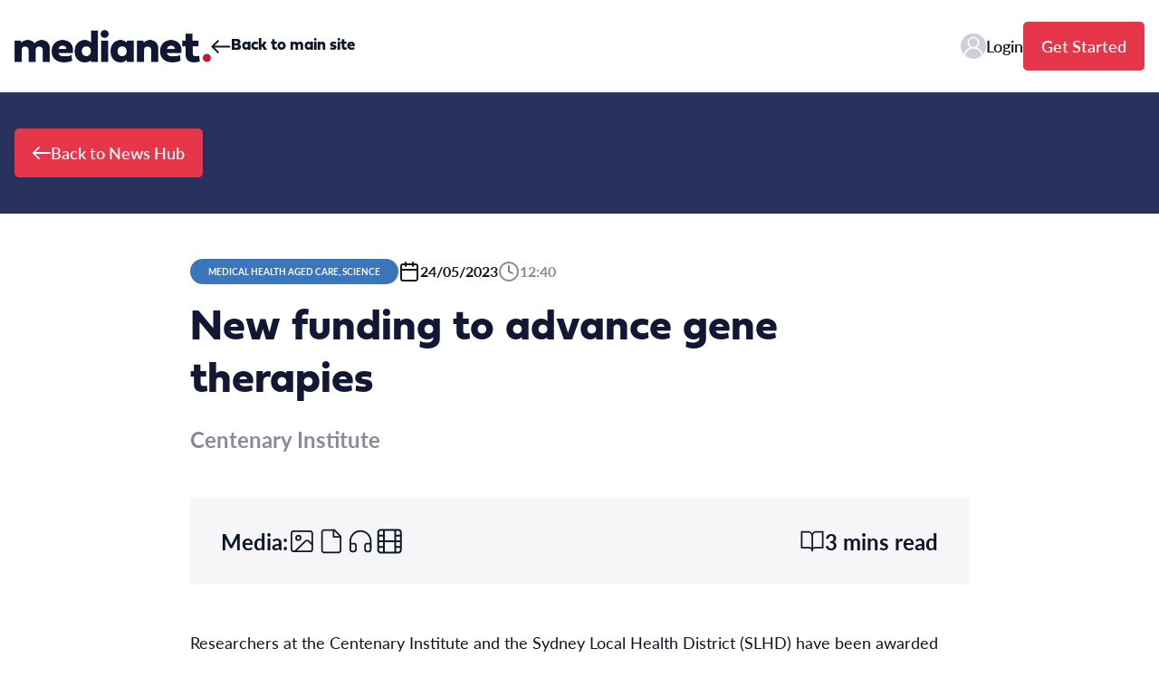

--- FILE ---
content_type: text/html; charset=UTF-8
request_url: https://newshub.medianet.com.au/2023/05/new-funding-to-advance-gene-therapies/11627/
body_size: 19959
content:
<!doctype html>
<html lang="en-AU">
  <head>
    <meta charset="utf-8">
    <meta name="viewport" content="width=device-width, initial-scale=1">
    <link rel="stylesheet" href="https://use.typekit.net/wls1pav.css">
    <title>New funding to advance gene therapies &#8211; News Hub</title>
<meta name='robots' content='max-image-preview:large' />
<link rel='dns-prefetch' href='//stats.wp.com' />
<link rel="alternate" type="application/rss+xml" title="News Hub &raquo; New funding to advance gene therapies Comments Feed" href="https://newshub.medianet.com.au/2023/05/new-funding-to-advance-gene-therapies/11627/feed/" />
<script>
window._wpemojiSettings = {"baseUrl":"https:\/\/s.w.org\/images\/core\/emoji\/14.0.0\/72x72\/","ext":".png","svgUrl":"https:\/\/s.w.org\/images\/core\/emoji\/14.0.0\/svg\/","svgExt":".svg","source":{"concatemoji":"https:\/\/newshub.medianet.com.au\/wp-includes\/js\/wp-emoji-release.min.js?ver=6.2.8"}};
/*! This file is auto-generated */
!function(e,a,t){var n,r,o,i=a.createElement("canvas"),p=i.getContext&&i.getContext("2d");function s(e,t){p.clearRect(0,0,i.width,i.height),p.fillText(e,0,0);e=i.toDataURL();return p.clearRect(0,0,i.width,i.height),p.fillText(t,0,0),e===i.toDataURL()}function c(e){var t=a.createElement("script");t.src=e,t.defer=t.type="text/javascript",a.getElementsByTagName("head")[0].appendChild(t)}for(o=Array("flag","emoji"),t.supports={everything:!0,everythingExceptFlag:!0},r=0;r<o.length;r++)t.supports[o[r]]=function(e){if(p&&p.fillText)switch(p.textBaseline="top",p.font="600 32px Arial",e){case"flag":return s("\ud83c\udff3\ufe0f\u200d\u26a7\ufe0f","\ud83c\udff3\ufe0f\u200b\u26a7\ufe0f")?!1:!s("\ud83c\uddfa\ud83c\uddf3","\ud83c\uddfa\u200b\ud83c\uddf3")&&!s("\ud83c\udff4\udb40\udc67\udb40\udc62\udb40\udc65\udb40\udc6e\udb40\udc67\udb40\udc7f","\ud83c\udff4\u200b\udb40\udc67\u200b\udb40\udc62\u200b\udb40\udc65\u200b\udb40\udc6e\u200b\udb40\udc67\u200b\udb40\udc7f");case"emoji":return!s("\ud83e\udef1\ud83c\udffb\u200d\ud83e\udef2\ud83c\udfff","\ud83e\udef1\ud83c\udffb\u200b\ud83e\udef2\ud83c\udfff")}return!1}(o[r]),t.supports.everything=t.supports.everything&&t.supports[o[r]],"flag"!==o[r]&&(t.supports.everythingExceptFlag=t.supports.everythingExceptFlag&&t.supports[o[r]]);t.supports.everythingExceptFlag=t.supports.everythingExceptFlag&&!t.supports.flag,t.DOMReady=!1,t.readyCallback=function(){t.DOMReady=!0},t.supports.everything||(n=function(){t.readyCallback()},a.addEventListener?(a.addEventListener("DOMContentLoaded",n,!1),e.addEventListener("load",n,!1)):(e.attachEvent("onload",n),a.attachEvent("onreadystatechange",function(){"complete"===a.readyState&&t.readyCallback()})),(e=t.source||{}).concatemoji?c(e.concatemoji):e.wpemoji&&e.twemoji&&(c(e.twemoji),c(e.wpemoji)))}(window,document,window._wpemojiSettings);
</script>
<style>
img.wp-smiley,
img.emoji {
	display: inline !important;
	border: none !important;
	box-shadow: none !important;
	height: 1em !important;
	width: 1em !important;
	margin: 0 0.07em !important;
	vertical-align: -0.1em !important;
	background: none !important;
	padding: 0 !important;
}
</style>
	<link rel='stylesheet' id='wp-block-library-css' href='https://newshub.medianet.com.au/wp-includes/css/dist/block-library/style.min.css?ver=6.2.8' media='all' />
<style id='wp-block-library-inline-css'>
.has-text-align-justify{text-align:justify;}
</style>
<link rel='stylesheet' id='mediaelement-css' href='https://newshub.medianet.com.au/wp-includes/js/mediaelement/mediaelementplayer-legacy.min.css?ver=4.2.17' media='all' />
<link rel='stylesheet' id='wp-mediaelement-css' href='https://newshub.medianet.com.au/wp-includes/js/mediaelement/wp-mediaelement.min.css?ver=6.2.8' media='all' />
<style id='global-styles-inline-css'>
body{--wp--preset--color--black: #000;--wp--preset--color--cyan-bluish-gray: #abb8c3;--wp--preset--color--white: #ffffff;--wp--preset--color--pale-pink: #f78da7;--wp--preset--color--vivid-red: #cf2e2e;--wp--preset--color--luminous-vivid-orange: #ff6900;--wp--preset--color--luminous-vivid-amber: #fcb900;--wp--preset--color--light-green-cyan: #7bdcb5;--wp--preset--color--vivid-green-cyan: #00d084;--wp--preset--color--pale-cyan-blue: #8ed1fc;--wp--preset--color--vivid-cyan-blue: #0693e3;--wp--preset--color--vivid-purple: #9b51e0;--wp--preset--color--inherit: inherit;--wp--preset--color--current: currentcolor;--wp--preset--color--transparent: transparent;--wp--preset--color--white-default: #ffffff;--wp--preset--color--slate-50: #f8fafc;--wp--preset--color--slate-100: #f1f5f9;--wp--preset--color--slate-200: #e2e8f0;--wp--preset--color--slate-300: #cbd5e1;--wp--preset--color--slate-400: #94a3b8;--wp--preset--color--slate-500: #64748b;--wp--preset--color--slate-600: #475569;--wp--preset--color--slate-700: #334155;--wp--preset--color--slate-800: #1e293b;--wp--preset--color--slate-900: #0f172a;--wp--preset--color--gray-50: #f9fafb;--wp--preset--color--gray-100: #f3f4f6;--wp--preset--color--gray-200: #e5e7eb;--wp--preset--color--gray-300: #d1d5db;--wp--preset--color--gray-400: #9ca3af;--wp--preset--color--gray-500: #6b7280;--wp--preset--color--gray-600: #4b5563;--wp--preset--color--gray-700: #374151;--wp--preset--color--gray-800: #1f2937;--wp--preset--color--gray-900: #111827;--wp--preset--color--zinc-50: #fafafa;--wp--preset--color--zinc-100: #f4f4f5;--wp--preset--color--zinc-200: #e4e4e7;--wp--preset--color--zinc-300: #d4d4d8;--wp--preset--color--zinc-400: #a1a1aa;--wp--preset--color--zinc-500: #71717a;--wp--preset--color--zinc-600: #52525b;--wp--preset--color--zinc-700: #3f3f46;--wp--preset--color--zinc-800: #27272a;--wp--preset--color--zinc-900: #18181b;--wp--preset--color--neutral-50: #fafafa;--wp--preset--color--neutral-100: #f5f5f5;--wp--preset--color--neutral-200: #e5e5e5;--wp--preset--color--neutral-300: #d4d4d4;--wp--preset--color--neutral-400: #a3a3a3;--wp--preset--color--neutral-500: #737373;--wp--preset--color--neutral-600: #525252;--wp--preset--color--neutral-700: #404040;--wp--preset--color--neutral-800: #262626;--wp--preset--color--neutral-900: #171717;--wp--preset--color--stone-50: #fafaf9;--wp--preset--color--stone-100: #f5f5f4;--wp--preset--color--stone-200: #e7e5e4;--wp--preset--color--stone-300: #d6d3d1;--wp--preset--color--stone-400: #a8a29e;--wp--preset--color--stone-500: #78716c;--wp--preset--color--stone-600: #57534e;--wp--preset--color--stone-700: #44403c;--wp--preset--color--stone-800: #292524;--wp--preset--color--stone-900: #1c1917;--wp--preset--color--red-50: #fef2f2;--wp--preset--color--red-100: #fee2e2;--wp--preset--color--red-200: #fecaca;--wp--preset--color--red-300: #fca5a5;--wp--preset--color--red-400: #f87171;--wp--preset--color--red-500: #ef4444;--wp--preset--color--red-600: #dc2626;--wp--preset--color--red-700: #b91c1c;--wp--preset--color--red-800: #991b1b;--wp--preset--color--red-900: #7f1d1d;--wp--preset--color--red-default: #bf1f2e;--wp--preset--color--red-coral: #e53749;--wp--preset--color--orange-50: #fff7ed;--wp--preset--color--orange-100: #ffedd5;--wp--preset--color--orange-200: #fed7aa;--wp--preset--color--orange-300: #fdba74;--wp--preset--color--orange-400: #fb923c;--wp--preset--color--orange-500: #f97316;--wp--preset--color--orange-600: #ea580c;--wp--preset--color--orange-700: #c2410c;--wp--preset--color--orange-800: #9a3412;--wp--preset--color--orange-900: #7c2d12;--wp--preset--color--amber-50: #fffbeb;--wp--preset--color--amber-100: #fef3c7;--wp--preset--color--amber-200: #fde68a;--wp--preset--color--amber-300: #fcd34d;--wp--preset--color--amber-400: #fbbf24;--wp--preset--color--amber-500: #f59e0b;--wp--preset--color--amber-600: #d97706;--wp--preset--color--amber-700: #b45309;--wp--preset--color--amber-800: #92400e;--wp--preset--color--amber-900: #78350f;--wp--preset--color--yellow-50: #fefce8;--wp--preset--color--yellow-100: #fef9c3;--wp--preset--color--yellow-200: #fef08a;--wp--preset--color--yellow-300: #fde047;--wp--preset--color--yellow-400: #facc15;--wp--preset--color--yellow-500: #eab308;--wp--preset--color--yellow-600: #ca8a04;--wp--preset--color--yellow-700: #a16207;--wp--preset--color--yellow-800: #854d0e;--wp--preset--color--yellow-900: #713f12;--wp--preset--color--lime-50: #f7fee7;--wp--preset--color--lime-100: #ecfccb;--wp--preset--color--lime-200: #d9f99d;--wp--preset--color--lime-300: #bef264;--wp--preset--color--lime-400: #a3e635;--wp--preset--color--lime-500: #84cc16;--wp--preset--color--lime-600: #65a30d;--wp--preset--color--lime-700: #4d7c0f;--wp--preset--color--lime-800: #3f6212;--wp--preset--color--lime-900: #365314;--wp--preset--color--green-50: #f0fdf4;--wp--preset--color--green-100: #dcfce7;--wp--preset--color--green-200: #bbf7d0;--wp--preset--color--green-300: #86efac;--wp--preset--color--green-400: #4ade80;--wp--preset--color--green-500: #22c55e;--wp--preset--color--green-600: #16a34a;--wp--preset--color--green-700: #15803d;--wp--preset--color--green-800: #166534;--wp--preset--color--green-900: #14532d;--wp--preset--color--emerald-50: #ecfdf5;--wp--preset--color--emerald-100: #d1fae5;--wp--preset--color--emerald-200: #a7f3d0;--wp--preset--color--emerald-300: #6ee7b7;--wp--preset--color--emerald-400: #34d399;--wp--preset--color--emerald-500: #10b981;--wp--preset--color--emerald-600: #059669;--wp--preset--color--emerald-700: #047857;--wp--preset--color--emerald-800: #065f46;--wp--preset--color--emerald-900: #064e3b;--wp--preset--color--teal-50: #f0fdfa;--wp--preset--color--teal-100: #ccfbf1;--wp--preset--color--teal-200: #99f6e4;--wp--preset--color--teal-300: #5eead4;--wp--preset--color--teal-400: #2dd4bf;--wp--preset--color--teal-500: #14b8a6;--wp--preset--color--teal-600: #0d9488;--wp--preset--color--teal-700: #0f766e;--wp--preset--color--teal-800: #115e59;--wp--preset--color--teal-900: #134e4a;--wp--preset--color--cyan-50: #ecfeff;--wp--preset--color--cyan-100: #cffafe;--wp--preset--color--cyan-200: #a5f3fc;--wp--preset--color--cyan-300: #67e8f9;--wp--preset--color--cyan-400: #22d3ee;--wp--preset--color--cyan-500: #06b6d4;--wp--preset--color--cyan-600: #0891b2;--wp--preset--color--cyan-700: #0e7490;--wp--preset--color--cyan-800: #155e75;--wp--preset--color--cyan-900: #164e63;--wp--preset--color--sky-50: #f0f9ff;--wp--preset--color--sky-100: #e0f2fe;--wp--preset--color--sky-200: #bae6fd;--wp--preset--color--sky-300: #7dd3fc;--wp--preset--color--sky-400: #38bdf8;--wp--preset--color--sky-500: #0ea5e9;--wp--preset--color--sky-600: #0284c7;--wp--preset--color--sky-700: #0369a1;--wp--preset--color--sky-800: #075985;--wp--preset--color--sky-900: #0c4a6e;--wp--preset--color--blue-50: #eff6ff;--wp--preset--color--blue-100: #dbeafe;--wp--preset--color--blue-200: #bfdbfe;--wp--preset--color--blue-300: #93c5fd;--wp--preset--color--blue-400: #60a5fa;--wp--preset--color--blue-500: #3b82f6;--wp--preset--color--blue-600: #2563eb;--wp--preset--color--blue-700: #1d4ed8;--wp--preset--color--blue-800: #1e40af;--wp--preset--color--blue-900: #1e3a8a;--wp--preset--color--blue-default: #121733;--wp--preset--color--blue-navy: #121733;--wp--preset--color--blue-navy-50: rgba(12, 23, 37, 0.5);--wp--preset--color--blue-dark: #0c1725;--wp--preset--color--blue-indigo: #28315c;--wp--preset--color--blue-ocean: #3b75bb;--wp--preset--color--indigo-50: #eef2ff;--wp--preset--color--indigo-100: #e0e7ff;--wp--preset--color--indigo-200: #c7d2fe;--wp--preset--color--indigo-300: #a5b4fc;--wp--preset--color--indigo-400: #818cf8;--wp--preset--color--indigo-500: #6366f1;--wp--preset--color--indigo-600: #4f46e5;--wp--preset--color--indigo-700: #4338ca;--wp--preset--color--indigo-800: #3730a3;--wp--preset--color--indigo-900: #312e81;--wp--preset--color--violet-50: #f5f3ff;--wp--preset--color--violet-100: #ede9fe;--wp--preset--color--violet-200: #ddd6fe;--wp--preset--color--violet-300: #c4b5fd;--wp--preset--color--violet-400: #a78bfa;--wp--preset--color--violet-500: #8b5cf6;--wp--preset--color--violet-600: #7c3aed;--wp--preset--color--violet-700: #6d28d9;--wp--preset--color--violet-800: #5b21b6;--wp--preset--color--violet-900: #4c1d95;--wp--preset--color--purple-50: #faf5ff;--wp--preset--color--purple-100: #f3e8ff;--wp--preset--color--purple-200: #e9d5ff;--wp--preset--color--purple-300: #d8b4fe;--wp--preset--color--purple-400: #c084fc;--wp--preset--color--purple-500: #a855f7;--wp--preset--color--purple-600: #9333ea;--wp--preset--color--purple-700: #7e22ce;--wp--preset--color--purple-800: #6b21a8;--wp--preset--color--purple-900: #581c87;--wp--preset--color--fuchsia-50: #fdf4ff;--wp--preset--color--fuchsia-100: #fae8ff;--wp--preset--color--fuchsia-200: #f5d0fe;--wp--preset--color--fuchsia-300: #f0abfc;--wp--preset--color--fuchsia-400: #e879f9;--wp--preset--color--fuchsia-500: #d946ef;--wp--preset--color--fuchsia-600: #c026d3;--wp--preset--color--fuchsia-700: #a21caf;--wp--preset--color--fuchsia-800: #86198f;--wp--preset--color--fuchsia-900: #701a75;--wp--preset--color--pink-50: #fdf2f8;--wp--preset--color--pink-100: #fce7f3;--wp--preset--color--pink-200: #fbcfe8;--wp--preset--color--pink-300: #f9a8d4;--wp--preset--color--pink-400: #f472b6;--wp--preset--color--pink-500: #ec4899;--wp--preset--color--pink-600: #db2777;--wp--preset--color--pink-700: #be185d;--wp--preset--color--pink-800: #9d174d;--wp--preset--color--pink-900: #831843;--wp--preset--color--rose-50: #fff1f2;--wp--preset--color--rose-100: #ffe4e6;--wp--preset--color--rose-200: #fecdd3;--wp--preset--color--rose-300: #fda4af;--wp--preset--color--rose-400: #fb7185;--wp--preset--color--rose-500: #f43f5e;--wp--preset--color--rose-600: #e11d48;--wp--preset--color--rose-700: #be123c;--wp--preset--color--rose-800: #9f1239;--wp--preset--color--rose-900: #881337;--wp--preset--color--grey-default: #f9f9f9;--wp--preset--color--grey-light: #f9f9f9;--wp--preset--color--grey-lavender: #d8dae5;--wp--preset--color--grey-flash: #f6f6f9;--wp--preset--color--grey-seasalt: #f6f6f6;--wp--preset--color--grey-platinum: #d9d9d9;--wp--preset--color--grey-slate: #76788a;--wp--preset--gradient--vivid-cyan-blue-to-vivid-purple: linear-gradient(135deg,rgba(6,147,227,1) 0%,rgb(155,81,224) 100%);--wp--preset--gradient--light-green-cyan-to-vivid-green-cyan: linear-gradient(135deg,rgb(122,220,180) 0%,rgb(0,208,130) 100%);--wp--preset--gradient--luminous-vivid-amber-to-luminous-vivid-orange: linear-gradient(135deg,rgba(252,185,0,1) 0%,rgba(255,105,0,1) 100%);--wp--preset--gradient--luminous-vivid-orange-to-vivid-red: linear-gradient(135deg,rgba(255,105,0,1) 0%,rgb(207,46,46) 100%);--wp--preset--gradient--very-light-gray-to-cyan-bluish-gray: linear-gradient(135deg,rgb(238,238,238) 0%,rgb(169,184,195) 100%);--wp--preset--gradient--cool-to-warm-spectrum: linear-gradient(135deg,rgb(74,234,220) 0%,rgb(151,120,209) 20%,rgb(207,42,186) 40%,rgb(238,44,130) 60%,rgb(251,105,98) 80%,rgb(254,248,76) 100%);--wp--preset--gradient--blush-light-purple: linear-gradient(135deg,rgb(255,206,236) 0%,rgb(152,150,240) 100%);--wp--preset--gradient--blush-bordeaux: linear-gradient(135deg,rgb(254,205,165) 0%,rgb(254,45,45) 50%,rgb(107,0,62) 100%);--wp--preset--gradient--luminous-dusk: linear-gradient(135deg,rgb(255,203,112) 0%,rgb(199,81,192) 50%,rgb(65,88,208) 100%);--wp--preset--gradient--pale-ocean: linear-gradient(135deg,rgb(255,245,203) 0%,rgb(182,227,212) 50%,rgb(51,167,181) 100%);--wp--preset--gradient--electric-grass: linear-gradient(135deg,rgb(202,248,128) 0%,rgb(113,206,126) 100%);--wp--preset--gradient--midnight: linear-gradient(135deg,rgb(2,3,129) 0%,rgb(40,116,252) 100%);--wp--preset--duotone--dark-grayscale: url('#wp-duotone-dark-grayscale');--wp--preset--duotone--grayscale: url('#wp-duotone-grayscale');--wp--preset--duotone--purple-yellow: url('#wp-duotone-purple-yellow');--wp--preset--duotone--blue-red: url('#wp-duotone-blue-red');--wp--preset--duotone--midnight: url('#wp-duotone-midnight');--wp--preset--duotone--magenta-yellow: url('#wp-duotone-magenta-yellow');--wp--preset--duotone--purple-green: url('#wp-duotone-purple-green');--wp--preset--duotone--blue-orange: url('#wp-duotone-blue-orange');--wp--preset--font-size--small: 13px;--wp--preset--font-size--medium: 20px;--wp--preset--font-size--large: 36px;--wp--preset--font-size--x-large: 42px;--wp--preset--font-size--h-1: 4rem;--wp--preset--font-size--h-2: 3rem;--wp--preset--font-size--h-3: 1.875rem;--wp--preset--font-size--b-1: 1.25rem;--wp--preset--font-size--b-2: 1.125rem;--wp--preset--font-size--b-3: 1rem;--wp--preset--font-size--base: 1rem;--wp--preset--font-family--head: fieldwork,Helvetica,Arial,sans-serif;--wp--preset--font-family--body: lato,Helvetica,Arial,sans-serif;--wp--preset--spacing--20: 0.44rem;--wp--preset--spacing--30: 0.67rem;--wp--preset--spacing--40: 1rem;--wp--preset--spacing--50: 1.5rem;--wp--preset--spacing--60: 2.25rem;--wp--preset--spacing--70: 3.38rem;--wp--preset--spacing--80: 5.06rem;--wp--preset--shadow--natural: 6px 6px 9px rgba(0, 0, 0, 0.2);--wp--preset--shadow--deep: 12px 12px 50px rgba(0, 0, 0, 0.4);--wp--preset--shadow--sharp: 6px 6px 0px rgba(0, 0, 0, 0.2);--wp--preset--shadow--outlined: 6px 6px 0px -3px rgba(255, 255, 255, 1), 6px 6px rgba(0, 0, 0, 1);--wp--preset--shadow--crisp: 6px 6px 0px rgba(0, 0, 0, 1);}body { margin: 0; }.wp-site-blocks > .alignleft { float: left; margin-right: 2em; }.wp-site-blocks > .alignright { float: right; margin-left: 2em; }.wp-site-blocks > .aligncenter { justify-content: center; margin-left: auto; margin-right: auto; }:where(.is-layout-flex){gap: 0.5em;}body .is-layout-flow > .alignleft{float: left;margin-inline-start: 0;margin-inline-end: 2em;}body .is-layout-flow > .alignright{float: right;margin-inline-start: 2em;margin-inline-end: 0;}body .is-layout-flow > .aligncenter{margin-left: auto !important;margin-right: auto !important;}body .is-layout-constrained > .alignleft{float: left;margin-inline-start: 0;margin-inline-end: 2em;}body .is-layout-constrained > .alignright{float: right;margin-inline-start: 2em;margin-inline-end: 0;}body .is-layout-constrained > .aligncenter{margin-left: auto !important;margin-right: auto !important;}body .is-layout-constrained > :where(:not(.alignleft):not(.alignright):not(.alignfull)){max-width: var(--wp--style--global--content-size);margin-left: auto !important;margin-right: auto !important;}body .is-layout-constrained > .alignwide{max-width: var(--wp--style--global--wide-size);}body .is-layout-flex{display: flex;}body .is-layout-flex{flex-wrap: wrap;align-items: center;}body .is-layout-flex > *{margin: 0;}body{padding-top: 0px;padding-right: 0px;padding-bottom: 0px;padding-left: 0px;}a:where(:not(.wp-element-button)){text-decoration: underline;}.wp-element-button, .wp-block-button__link{background-color: #32373c;border-width: 0;color: #fff;font-family: inherit;font-size: inherit;line-height: inherit;padding: calc(0.667em + 2px) calc(1.333em + 2px);text-decoration: none;}.has-black-color{color: var(--wp--preset--color--black) !important;}.has-cyan-bluish-gray-color{color: var(--wp--preset--color--cyan-bluish-gray) !important;}.has-white-color{color: var(--wp--preset--color--white) !important;}.has-pale-pink-color{color: var(--wp--preset--color--pale-pink) !important;}.has-vivid-red-color{color: var(--wp--preset--color--vivid-red) !important;}.has-luminous-vivid-orange-color{color: var(--wp--preset--color--luminous-vivid-orange) !important;}.has-luminous-vivid-amber-color{color: var(--wp--preset--color--luminous-vivid-amber) !important;}.has-light-green-cyan-color{color: var(--wp--preset--color--light-green-cyan) !important;}.has-vivid-green-cyan-color{color: var(--wp--preset--color--vivid-green-cyan) !important;}.has-pale-cyan-blue-color{color: var(--wp--preset--color--pale-cyan-blue) !important;}.has-vivid-cyan-blue-color{color: var(--wp--preset--color--vivid-cyan-blue) !important;}.has-vivid-purple-color{color: var(--wp--preset--color--vivid-purple) !important;}.has-inherit-color{color: var(--wp--preset--color--inherit) !important;}.has-current-color{color: var(--wp--preset--color--current) !important;}.has-transparent-color{color: var(--wp--preset--color--transparent) !important;}.has-white-default-color{color: var(--wp--preset--color--white-default) !important;}.has-slate-50-color{color: var(--wp--preset--color--slate-50) !important;}.has-slate-100-color{color: var(--wp--preset--color--slate-100) !important;}.has-slate-200-color{color: var(--wp--preset--color--slate-200) !important;}.has-slate-300-color{color: var(--wp--preset--color--slate-300) !important;}.has-slate-400-color{color: var(--wp--preset--color--slate-400) !important;}.has-slate-500-color{color: var(--wp--preset--color--slate-500) !important;}.has-slate-600-color{color: var(--wp--preset--color--slate-600) !important;}.has-slate-700-color{color: var(--wp--preset--color--slate-700) !important;}.has-slate-800-color{color: var(--wp--preset--color--slate-800) !important;}.has-slate-900-color{color: var(--wp--preset--color--slate-900) !important;}.has-gray-50-color{color: var(--wp--preset--color--gray-50) !important;}.has-gray-100-color{color: var(--wp--preset--color--gray-100) !important;}.has-gray-200-color{color: var(--wp--preset--color--gray-200) !important;}.has-gray-300-color{color: var(--wp--preset--color--gray-300) !important;}.has-gray-400-color{color: var(--wp--preset--color--gray-400) !important;}.has-gray-500-color{color: var(--wp--preset--color--gray-500) !important;}.has-gray-600-color{color: var(--wp--preset--color--gray-600) !important;}.has-gray-700-color{color: var(--wp--preset--color--gray-700) !important;}.has-gray-800-color{color: var(--wp--preset--color--gray-800) !important;}.has-gray-900-color{color: var(--wp--preset--color--gray-900) !important;}.has-zinc-50-color{color: var(--wp--preset--color--zinc-50) !important;}.has-zinc-100-color{color: var(--wp--preset--color--zinc-100) !important;}.has-zinc-200-color{color: var(--wp--preset--color--zinc-200) !important;}.has-zinc-300-color{color: var(--wp--preset--color--zinc-300) !important;}.has-zinc-400-color{color: var(--wp--preset--color--zinc-400) !important;}.has-zinc-500-color{color: var(--wp--preset--color--zinc-500) !important;}.has-zinc-600-color{color: var(--wp--preset--color--zinc-600) !important;}.has-zinc-700-color{color: var(--wp--preset--color--zinc-700) !important;}.has-zinc-800-color{color: var(--wp--preset--color--zinc-800) !important;}.has-zinc-900-color{color: var(--wp--preset--color--zinc-900) !important;}.has-neutral-50-color{color: var(--wp--preset--color--neutral-50) !important;}.has-neutral-100-color{color: var(--wp--preset--color--neutral-100) !important;}.has-neutral-200-color{color: var(--wp--preset--color--neutral-200) !important;}.has-neutral-300-color{color: var(--wp--preset--color--neutral-300) !important;}.has-neutral-400-color{color: var(--wp--preset--color--neutral-400) !important;}.has-neutral-500-color{color: var(--wp--preset--color--neutral-500) !important;}.has-neutral-600-color{color: var(--wp--preset--color--neutral-600) !important;}.has-neutral-700-color{color: var(--wp--preset--color--neutral-700) !important;}.has-neutral-800-color{color: var(--wp--preset--color--neutral-800) !important;}.has-neutral-900-color{color: var(--wp--preset--color--neutral-900) !important;}.has-stone-50-color{color: var(--wp--preset--color--stone-50) !important;}.has-stone-100-color{color: var(--wp--preset--color--stone-100) !important;}.has-stone-200-color{color: var(--wp--preset--color--stone-200) !important;}.has-stone-300-color{color: var(--wp--preset--color--stone-300) !important;}.has-stone-400-color{color: var(--wp--preset--color--stone-400) !important;}.has-stone-500-color{color: var(--wp--preset--color--stone-500) !important;}.has-stone-600-color{color: var(--wp--preset--color--stone-600) !important;}.has-stone-700-color{color: var(--wp--preset--color--stone-700) !important;}.has-stone-800-color{color: var(--wp--preset--color--stone-800) !important;}.has-stone-900-color{color: var(--wp--preset--color--stone-900) !important;}.has-red-50-color{color: var(--wp--preset--color--red-50) !important;}.has-red-100-color{color: var(--wp--preset--color--red-100) !important;}.has-red-200-color{color: var(--wp--preset--color--red-200) !important;}.has-red-300-color{color: var(--wp--preset--color--red-300) !important;}.has-red-400-color{color: var(--wp--preset--color--red-400) !important;}.has-red-500-color{color: var(--wp--preset--color--red-500) !important;}.has-red-600-color{color: var(--wp--preset--color--red-600) !important;}.has-red-700-color{color: var(--wp--preset--color--red-700) !important;}.has-red-800-color{color: var(--wp--preset--color--red-800) !important;}.has-red-900-color{color: var(--wp--preset--color--red-900) !important;}.has-red-default-color{color: var(--wp--preset--color--red-default) !important;}.has-red-coral-color{color: var(--wp--preset--color--red-coral) !important;}.has-orange-50-color{color: var(--wp--preset--color--orange-50) !important;}.has-orange-100-color{color: var(--wp--preset--color--orange-100) !important;}.has-orange-200-color{color: var(--wp--preset--color--orange-200) !important;}.has-orange-300-color{color: var(--wp--preset--color--orange-300) !important;}.has-orange-400-color{color: var(--wp--preset--color--orange-400) !important;}.has-orange-500-color{color: var(--wp--preset--color--orange-500) !important;}.has-orange-600-color{color: var(--wp--preset--color--orange-600) !important;}.has-orange-700-color{color: var(--wp--preset--color--orange-700) !important;}.has-orange-800-color{color: var(--wp--preset--color--orange-800) !important;}.has-orange-900-color{color: var(--wp--preset--color--orange-900) !important;}.has-amber-50-color{color: var(--wp--preset--color--amber-50) !important;}.has-amber-100-color{color: var(--wp--preset--color--amber-100) !important;}.has-amber-200-color{color: var(--wp--preset--color--amber-200) !important;}.has-amber-300-color{color: var(--wp--preset--color--amber-300) !important;}.has-amber-400-color{color: var(--wp--preset--color--amber-400) !important;}.has-amber-500-color{color: var(--wp--preset--color--amber-500) !important;}.has-amber-600-color{color: var(--wp--preset--color--amber-600) !important;}.has-amber-700-color{color: var(--wp--preset--color--amber-700) !important;}.has-amber-800-color{color: var(--wp--preset--color--amber-800) !important;}.has-amber-900-color{color: var(--wp--preset--color--amber-900) !important;}.has-yellow-50-color{color: var(--wp--preset--color--yellow-50) !important;}.has-yellow-100-color{color: var(--wp--preset--color--yellow-100) !important;}.has-yellow-200-color{color: var(--wp--preset--color--yellow-200) !important;}.has-yellow-300-color{color: var(--wp--preset--color--yellow-300) !important;}.has-yellow-400-color{color: var(--wp--preset--color--yellow-400) !important;}.has-yellow-500-color{color: var(--wp--preset--color--yellow-500) !important;}.has-yellow-600-color{color: var(--wp--preset--color--yellow-600) !important;}.has-yellow-700-color{color: var(--wp--preset--color--yellow-700) !important;}.has-yellow-800-color{color: var(--wp--preset--color--yellow-800) !important;}.has-yellow-900-color{color: var(--wp--preset--color--yellow-900) !important;}.has-lime-50-color{color: var(--wp--preset--color--lime-50) !important;}.has-lime-100-color{color: var(--wp--preset--color--lime-100) !important;}.has-lime-200-color{color: var(--wp--preset--color--lime-200) !important;}.has-lime-300-color{color: var(--wp--preset--color--lime-300) !important;}.has-lime-400-color{color: var(--wp--preset--color--lime-400) !important;}.has-lime-500-color{color: var(--wp--preset--color--lime-500) !important;}.has-lime-600-color{color: var(--wp--preset--color--lime-600) !important;}.has-lime-700-color{color: var(--wp--preset--color--lime-700) !important;}.has-lime-800-color{color: var(--wp--preset--color--lime-800) !important;}.has-lime-900-color{color: var(--wp--preset--color--lime-900) !important;}.has-green-50-color{color: var(--wp--preset--color--green-50) !important;}.has-green-100-color{color: var(--wp--preset--color--green-100) !important;}.has-green-200-color{color: var(--wp--preset--color--green-200) !important;}.has-green-300-color{color: var(--wp--preset--color--green-300) !important;}.has-green-400-color{color: var(--wp--preset--color--green-400) !important;}.has-green-500-color{color: var(--wp--preset--color--green-500) !important;}.has-green-600-color{color: var(--wp--preset--color--green-600) !important;}.has-green-700-color{color: var(--wp--preset--color--green-700) !important;}.has-green-800-color{color: var(--wp--preset--color--green-800) !important;}.has-green-900-color{color: var(--wp--preset--color--green-900) !important;}.has-emerald-50-color{color: var(--wp--preset--color--emerald-50) !important;}.has-emerald-100-color{color: var(--wp--preset--color--emerald-100) !important;}.has-emerald-200-color{color: var(--wp--preset--color--emerald-200) !important;}.has-emerald-300-color{color: var(--wp--preset--color--emerald-300) !important;}.has-emerald-400-color{color: var(--wp--preset--color--emerald-400) !important;}.has-emerald-500-color{color: var(--wp--preset--color--emerald-500) !important;}.has-emerald-600-color{color: var(--wp--preset--color--emerald-600) !important;}.has-emerald-700-color{color: var(--wp--preset--color--emerald-700) !important;}.has-emerald-800-color{color: var(--wp--preset--color--emerald-800) !important;}.has-emerald-900-color{color: var(--wp--preset--color--emerald-900) !important;}.has-teal-50-color{color: var(--wp--preset--color--teal-50) !important;}.has-teal-100-color{color: var(--wp--preset--color--teal-100) !important;}.has-teal-200-color{color: var(--wp--preset--color--teal-200) !important;}.has-teal-300-color{color: var(--wp--preset--color--teal-300) !important;}.has-teal-400-color{color: var(--wp--preset--color--teal-400) !important;}.has-teal-500-color{color: var(--wp--preset--color--teal-500) !important;}.has-teal-600-color{color: var(--wp--preset--color--teal-600) !important;}.has-teal-700-color{color: var(--wp--preset--color--teal-700) !important;}.has-teal-800-color{color: var(--wp--preset--color--teal-800) !important;}.has-teal-900-color{color: var(--wp--preset--color--teal-900) !important;}.has-cyan-50-color{color: var(--wp--preset--color--cyan-50) !important;}.has-cyan-100-color{color: var(--wp--preset--color--cyan-100) !important;}.has-cyan-200-color{color: var(--wp--preset--color--cyan-200) !important;}.has-cyan-300-color{color: var(--wp--preset--color--cyan-300) !important;}.has-cyan-400-color{color: var(--wp--preset--color--cyan-400) !important;}.has-cyan-500-color{color: var(--wp--preset--color--cyan-500) !important;}.has-cyan-600-color{color: var(--wp--preset--color--cyan-600) !important;}.has-cyan-700-color{color: var(--wp--preset--color--cyan-700) !important;}.has-cyan-800-color{color: var(--wp--preset--color--cyan-800) !important;}.has-cyan-900-color{color: var(--wp--preset--color--cyan-900) !important;}.has-sky-50-color{color: var(--wp--preset--color--sky-50) !important;}.has-sky-100-color{color: var(--wp--preset--color--sky-100) !important;}.has-sky-200-color{color: var(--wp--preset--color--sky-200) !important;}.has-sky-300-color{color: var(--wp--preset--color--sky-300) !important;}.has-sky-400-color{color: var(--wp--preset--color--sky-400) !important;}.has-sky-500-color{color: var(--wp--preset--color--sky-500) !important;}.has-sky-600-color{color: var(--wp--preset--color--sky-600) !important;}.has-sky-700-color{color: var(--wp--preset--color--sky-700) !important;}.has-sky-800-color{color: var(--wp--preset--color--sky-800) !important;}.has-sky-900-color{color: var(--wp--preset--color--sky-900) !important;}.has-blue-50-color{color: var(--wp--preset--color--blue-50) !important;}.has-blue-100-color{color: var(--wp--preset--color--blue-100) !important;}.has-blue-200-color{color: var(--wp--preset--color--blue-200) !important;}.has-blue-300-color{color: var(--wp--preset--color--blue-300) !important;}.has-blue-400-color{color: var(--wp--preset--color--blue-400) !important;}.has-blue-500-color{color: var(--wp--preset--color--blue-500) !important;}.has-blue-600-color{color: var(--wp--preset--color--blue-600) !important;}.has-blue-700-color{color: var(--wp--preset--color--blue-700) !important;}.has-blue-800-color{color: var(--wp--preset--color--blue-800) !important;}.has-blue-900-color{color: var(--wp--preset--color--blue-900) !important;}.has-blue-default-color{color: var(--wp--preset--color--blue-default) !important;}.has-blue-navy-color{color: var(--wp--preset--color--blue-navy) !important;}.has-blue-navy-50-color{color: var(--wp--preset--color--blue-navy-50) !important;}.has-blue-dark-color{color: var(--wp--preset--color--blue-dark) !important;}.has-blue-indigo-color{color: var(--wp--preset--color--blue-indigo) !important;}.has-blue-ocean-color{color: var(--wp--preset--color--blue-ocean) !important;}.has-indigo-50-color{color: var(--wp--preset--color--indigo-50) !important;}.has-indigo-100-color{color: var(--wp--preset--color--indigo-100) !important;}.has-indigo-200-color{color: var(--wp--preset--color--indigo-200) !important;}.has-indigo-300-color{color: var(--wp--preset--color--indigo-300) !important;}.has-indigo-400-color{color: var(--wp--preset--color--indigo-400) !important;}.has-indigo-500-color{color: var(--wp--preset--color--indigo-500) !important;}.has-indigo-600-color{color: var(--wp--preset--color--indigo-600) !important;}.has-indigo-700-color{color: var(--wp--preset--color--indigo-700) !important;}.has-indigo-800-color{color: var(--wp--preset--color--indigo-800) !important;}.has-indigo-900-color{color: var(--wp--preset--color--indigo-900) !important;}.has-violet-50-color{color: var(--wp--preset--color--violet-50) !important;}.has-violet-100-color{color: var(--wp--preset--color--violet-100) !important;}.has-violet-200-color{color: var(--wp--preset--color--violet-200) !important;}.has-violet-300-color{color: var(--wp--preset--color--violet-300) !important;}.has-violet-400-color{color: var(--wp--preset--color--violet-400) !important;}.has-violet-500-color{color: var(--wp--preset--color--violet-500) !important;}.has-violet-600-color{color: var(--wp--preset--color--violet-600) !important;}.has-violet-700-color{color: var(--wp--preset--color--violet-700) !important;}.has-violet-800-color{color: var(--wp--preset--color--violet-800) !important;}.has-violet-900-color{color: var(--wp--preset--color--violet-900) !important;}.has-purple-50-color{color: var(--wp--preset--color--purple-50) !important;}.has-purple-100-color{color: var(--wp--preset--color--purple-100) !important;}.has-purple-200-color{color: var(--wp--preset--color--purple-200) !important;}.has-purple-300-color{color: var(--wp--preset--color--purple-300) !important;}.has-purple-400-color{color: var(--wp--preset--color--purple-400) !important;}.has-purple-500-color{color: var(--wp--preset--color--purple-500) !important;}.has-purple-600-color{color: var(--wp--preset--color--purple-600) !important;}.has-purple-700-color{color: var(--wp--preset--color--purple-700) !important;}.has-purple-800-color{color: var(--wp--preset--color--purple-800) !important;}.has-purple-900-color{color: var(--wp--preset--color--purple-900) !important;}.has-fuchsia-50-color{color: var(--wp--preset--color--fuchsia-50) !important;}.has-fuchsia-100-color{color: var(--wp--preset--color--fuchsia-100) !important;}.has-fuchsia-200-color{color: var(--wp--preset--color--fuchsia-200) !important;}.has-fuchsia-300-color{color: var(--wp--preset--color--fuchsia-300) !important;}.has-fuchsia-400-color{color: var(--wp--preset--color--fuchsia-400) !important;}.has-fuchsia-500-color{color: var(--wp--preset--color--fuchsia-500) !important;}.has-fuchsia-600-color{color: var(--wp--preset--color--fuchsia-600) !important;}.has-fuchsia-700-color{color: var(--wp--preset--color--fuchsia-700) !important;}.has-fuchsia-800-color{color: var(--wp--preset--color--fuchsia-800) !important;}.has-fuchsia-900-color{color: var(--wp--preset--color--fuchsia-900) !important;}.has-pink-50-color{color: var(--wp--preset--color--pink-50) !important;}.has-pink-100-color{color: var(--wp--preset--color--pink-100) !important;}.has-pink-200-color{color: var(--wp--preset--color--pink-200) !important;}.has-pink-300-color{color: var(--wp--preset--color--pink-300) !important;}.has-pink-400-color{color: var(--wp--preset--color--pink-400) !important;}.has-pink-500-color{color: var(--wp--preset--color--pink-500) !important;}.has-pink-600-color{color: var(--wp--preset--color--pink-600) !important;}.has-pink-700-color{color: var(--wp--preset--color--pink-700) !important;}.has-pink-800-color{color: var(--wp--preset--color--pink-800) !important;}.has-pink-900-color{color: var(--wp--preset--color--pink-900) !important;}.has-rose-50-color{color: var(--wp--preset--color--rose-50) !important;}.has-rose-100-color{color: var(--wp--preset--color--rose-100) !important;}.has-rose-200-color{color: var(--wp--preset--color--rose-200) !important;}.has-rose-300-color{color: var(--wp--preset--color--rose-300) !important;}.has-rose-400-color{color: var(--wp--preset--color--rose-400) !important;}.has-rose-500-color{color: var(--wp--preset--color--rose-500) !important;}.has-rose-600-color{color: var(--wp--preset--color--rose-600) !important;}.has-rose-700-color{color: var(--wp--preset--color--rose-700) !important;}.has-rose-800-color{color: var(--wp--preset--color--rose-800) !important;}.has-rose-900-color{color: var(--wp--preset--color--rose-900) !important;}.has-grey-default-color{color: var(--wp--preset--color--grey-default) !important;}.has-grey-light-color{color: var(--wp--preset--color--grey-light) !important;}.has-grey-lavender-color{color: var(--wp--preset--color--grey-lavender) !important;}.has-grey-flash-color{color: var(--wp--preset--color--grey-flash) !important;}.has-grey-seasalt-color{color: var(--wp--preset--color--grey-seasalt) !important;}.has-grey-platinum-color{color: var(--wp--preset--color--grey-platinum) !important;}.has-grey-slate-color{color: var(--wp--preset--color--grey-slate) !important;}.has-black-background-color{background-color: var(--wp--preset--color--black) !important;}.has-cyan-bluish-gray-background-color{background-color: var(--wp--preset--color--cyan-bluish-gray) !important;}.has-white-background-color{background-color: var(--wp--preset--color--white) !important;}.has-pale-pink-background-color{background-color: var(--wp--preset--color--pale-pink) !important;}.has-vivid-red-background-color{background-color: var(--wp--preset--color--vivid-red) !important;}.has-luminous-vivid-orange-background-color{background-color: var(--wp--preset--color--luminous-vivid-orange) !important;}.has-luminous-vivid-amber-background-color{background-color: var(--wp--preset--color--luminous-vivid-amber) !important;}.has-light-green-cyan-background-color{background-color: var(--wp--preset--color--light-green-cyan) !important;}.has-vivid-green-cyan-background-color{background-color: var(--wp--preset--color--vivid-green-cyan) !important;}.has-pale-cyan-blue-background-color{background-color: var(--wp--preset--color--pale-cyan-blue) !important;}.has-vivid-cyan-blue-background-color{background-color: var(--wp--preset--color--vivid-cyan-blue) !important;}.has-vivid-purple-background-color{background-color: var(--wp--preset--color--vivid-purple) !important;}.has-inherit-background-color{background-color: var(--wp--preset--color--inherit) !important;}.has-current-background-color{background-color: var(--wp--preset--color--current) !important;}.has-transparent-background-color{background-color: var(--wp--preset--color--transparent) !important;}.has-white-default-background-color{background-color: var(--wp--preset--color--white-default) !important;}.has-slate-50-background-color{background-color: var(--wp--preset--color--slate-50) !important;}.has-slate-100-background-color{background-color: var(--wp--preset--color--slate-100) !important;}.has-slate-200-background-color{background-color: var(--wp--preset--color--slate-200) !important;}.has-slate-300-background-color{background-color: var(--wp--preset--color--slate-300) !important;}.has-slate-400-background-color{background-color: var(--wp--preset--color--slate-400) !important;}.has-slate-500-background-color{background-color: var(--wp--preset--color--slate-500) !important;}.has-slate-600-background-color{background-color: var(--wp--preset--color--slate-600) !important;}.has-slate-700-background-color{background-color: var(--wp--preset--color--slate-700) !important;}.has-slate-800-background-color{background-color: var(--wp--preset--color--slate-800) !important;}.has-slate-900-background-color{background-color: var(--wp--preset--color--slate-900) !important;}.has-gray-50-background-color{background-color: var(--wp--preset--color--gray-50) !important;}.has-gray-100-background-color{background-color: var(--wp--preset--color--gray-100) !important;}.has-gray-200-background-color{background-color: var(--wp--preset--color--gray-200) !important;}.has-gray-300-background-color{background-color: var(--wp--preset--color--gray-300) !important;}.has-gray-400-background-color{background-color: var(--wp--preset--color--gray-400) !important;}.has-gray-500-background-color{background-color: var(--wp--preset--color--gray-500) !important;}.has-gray-600-background-color{background-color: var(--wp--preset--color--gray-600) !important;}.has-gray-700-background-color{background-color: var(--wp--preset--color--gray-700) !important;}.has-gray-800-background-color{background-color: var(--wp--preset--color--gray-800) !important;}.has-gray-900-background-color{background-color: var(--wp--preset--color--gray-900) !important;}.has-zinc-50-background-color{background-color: var(--wp--preset--color--zinc-50) !important;}.has-zinc-100-background-color{background-color: var(--wp--preset--color--zinc-100) !important;}.has-zinc-200-background-color{background-color: var(--wp--preset--color--zinc-200) !important;}.has-zinc-300-background-color{background-color: var(--wp--preset--color--zinc-300) !important;}.has-zinc-400-background-color{background-color: var(--wp--preset--color--zinc-400) !important;}.has-zinc-500-background-color{background-color: var(--wp--preset--color--zinc-500) !important;}.has-zinc-600-background-color{background-color: var(--wp--preset--color--zinc-600) !important;}.has-zinc-700-background-color{background-color: var(--wp--preset--color--zinc-700) !important;}.has-zinc-800-background-color{background-color: var(--wp--preset--color--zinc-800) !important;}.has-zinc-900-background-color{background-color: var(--wp--preset--color--zinc-900) !important;}.has-neutral-50-background-color{background-color: var(--wp--preset--color--neutral-50) !important;}.has-neutral-100-background-color{background-color: var(--wp--preset--color--neutral-100) !important;}.has-neutral-200-background-color{background-color: var(--wp--preset--color--neutral-200) !important;}.has-neutral-300-background-color{background-color: var(--wp--preset--color--neutral-300) !important;}.has-neutral-400-background-color{background-color: var(--wp--preset--color--neutral-400) !important;}.has-neutral-500-background-color{background-color: var(--wp--preset--color--neutral-500) !important;}.has-neutral-600-background-color{background-color: var(--wp--preset--color--neutral-600) !important;}.has-neutral-700-background-color{background-color: var(--wp--preset--color--neutral-700) !important;}.has-neutral-800-background-color{background-color: var(--wp--preset--color--neutral-800) !important;}.has-neutral-900-background-color{background-color: var(--wp--preset--color--neutral-900) !important;}.has-stone-50-background-color{background-color: var(--wp--preset--color--stone-50) !important;}.has-stone-100-background-color{background-color: var(--wp--preset--color--stone-100) !important;}.has-stone-200-background-color{background-color: var(--wp--preset--color--stone-200) !important;}.has-stone-300-background-color{background-color: var(--wp--preset--color--stone-300) !important;}.has-stone-400-background-color{background-color: var(--wp--preset--color--stone-400) !important;}.has-stone-500-background-color{background-color: var(--wp--preset--color--stone-500) !important;}.has-stone-600-background-color{background-color: var(--wp--preset--color--stone-600) !important;}.has-stone-700-background-color{background-color: var(--wp--preset--color--stone-700) !important;}.has-stone-800-background-color{background-color: var(--wp--preset--color--stone-800) !important;}.has-stone-900-background-color{background-color: var(--wp--preset--color--stone-900) !important;}.has-red-50-background-color{background-color: var(--wp--preset--color--red-50) !important;}.has-red-100-background-color{background-color: var(--wp--preset--color--red-100) !important;}.has-red-200-background-color{background-color: var(--wp--preset--color--red-200) !important;}.has-red-300-background-color{background-color: var(--wp--preset--color--red-300) !important;}.has-red-400-background-color{background-color: var(--wp--preset--color--red-400) !important;}.has-red-500-background-color{background-color: var(--wp--preset--color--red-500) !important;}.has-red-600-background-color{background-color: var(--wp--preset--color--red-600) !important;}.has-red-700-background-color{background-color: var(--wp--preset--color--red-700) !important;}.has-red-800-background-color{background-color: var(--wp--preset--color--red-800) !important;}.has-red-900-background-color{background-color: var(--wp--preset--color--red-900) !important;}.has-red-default-background-color{background-color: var(--wp--preset--color--red-default) !important;}.has-red-coral-background-color{background-color: var(--wp--preset--color--red-coral) !important;}.has-orange-50-background-color{background-color: var(--wp--preset--color--orange-50) !important;}.has-orange-100-background-color{background-color: var(--wp--preset--color--orange-100) !important;}.has-orange-200-background-color{background-color: var(--wp--preset--color--orange-200) !important;}.has-orange-300-background-color{background-color: var(--wp--preset--color--orange-300) !important;}.has-orange-400-background-color{background-color: var(--wp--preset--color--orange-400) !important;}.has-orange-500-background-color{background-color: var(--wp--preset--color--orange-500) !important;}.has-orange-600-background-color{background-color: var(--wp--preset--color--orange-600) !important;}.has-orange-700-background-color{background-color: var(--wp--preset--color--orange-700) !important;}.has-orange-800-background-color{background-color: var(--wp--preset--color--orange-800) !important;}.has-orange-900-background-color{background-color: var(--wp--preset--color--orange-900) !important;}.has-amber-50-background-color{background-color: var(--wp--preset--color--amber-50) !important;}.has-amber-100-background-color{background-color: var(--wp--preset--color--amber-100) !important;}.has-amber-200-background-color{background-color: var(--wp--preset--color--amber-200) !important;}.has-amber-300-background-color{background-color: var(--wp--preset--color--amber-300) !important;}.has-amber-400-background-color{background-color: var(--wp--preset--color--amber-400) !important;}.has-amber-500-background-color{background-color: var(--wp--preset--color--amber-500) !important;}.has-amber-600-background-color{background-color: var(--wp--preset--color--amber-600) !important;}.has-amber-700-background-color{background-color: var(--wp--preset--color--amber-700) !important;}.has-amber-800-background-color{background-color: var(--wp--preset--color--amber-800) !important;}.has-amber-900-background-color{background-color: var(--wp--preset--color--amber-900) !important;}.has-yellow-50-background-color{background-color: var(--wp--preset--color--yellow-50) !important;}.has-yellow-100-background-color{background-color: var(--wp--preset--color--yellow-100) !important;}.has-yellow-200-background-color{background-color: var(--wp--preset--color--yellow-200) !important;}.has-yellow-300-background-color{background-color: var(--wp--preset--color--yellow-300) !important;}.has-yellow-400-background-color{background-color: var(--wp--preset--color--yellow-400) !important;}.has-yellow-500-background-color{background-color: var(--wp--preset--color--yellow-500) !important;}.has-yellow-600-background-color{background-color: var(--wp--preset--color--yellow-600) !important;}.has-yellow-700-background-color{background-color: var(--wp--preset--color--yellow-700) !important;}.has-yellow-800-background-color{background-color: var(--wp--preset--color--yellow-800) !important;}.has-yellow-900-background-color{background-color: var(--wp--preset--color--yellow-900) !important;}.has-lime-50-background-color{background-color: var(--wp--preset--color--lime-50) !important;}.has-lime-100-background-color{background-color: var(--wp--preset--color--lime-100) !important;}.has-lime-200-background-color{background-color: var(--wp--preset--color--lime-200) !important;}.has-lime-300-background-color{background-color: var(--wp--preset--color--lime-300) !important;}.has-lime-400-background-color{background-color: var(--wp--preset--color--lime-400) !important;}.has-lime-500-background-color{background-color: var(--wp--preset--color--lime-500) !important;}.has-lime-600-background-color{background-color: var(--wp--preset--color--lime-600) !important;}.has-lime-700-background-color{background-color: var(--wp--preset--color--lime-700) !important;}.has-lime-800-background-color{background-color: var(--wp--preset--color--lime-800) !important;}.has-lime-900-background-color{background-color: var(--wp--preset--color--lime-900) !important;}.has-green-50-background-color{background-color: var(--wp--preset--color--green-50) !important;}.has-green-100-background-color{background-color: var(--wp--preset--color--green-100) !important;}.has-green-200-background-color{background-color: var(--wp--preset--color--green-200) !important;}.has-green-300-background-color{background-color: var(--wp--preset--color--green-300) !important;}.has-green-400-background-color{background-color: var(--wp--preset--color--green-400) !important;}.has-green-500-background-color{background-color: var(--wp--preset--color--green-500) !important;}.has-green-600-background-color{background-color: var(--wp--preset--color--green-600) !important;}.has-green-700-background-color{background-color: var(--wp--preset--color--green-700) !important;}.has-green-800-background-color{background-color: var(--wp--preset--color--green-800) !important;}.has-green-900-background-color{background-color: var(--wp--preset--color--green-900) !important;}.has-emerald-50-background-color{background-color: var(--wp--preset--color--emerald-50) !important;}.has-emerald-100-background-color{background-color: var(--wp--preset--color--emerald-100) !important;}.has-emerald-200-background-color{background-color: var(--wp--preset--color--emerald-200) !important;}.has-emerald-300-background-color{background-color: var(--wp--preset--color--emerald-300) !important;}.has-emerald-400-background-color{background-color: var(--wp--preset--color--emerald-400) !important;}.has-emerald-500-background-color{background-color: var(--wp--preset--color--emerald-500) !important;}.has-emerald-600-background-color{background-color: var(--wp--preset--color--emerald-600) !important;}.has-emerald-700-background-color{background-color: var(--wp--preset--color--emerald-700) !important;}.has-emerald-800-background-color{background-color: var(--wp--preset--color--emerald-800) !important;}.has-emerald-900-background-color{background-color: var(--wp--preset--color--emerald-900) !important;}.has-teal-50-background-color{background-color: var(--wp--preset--color--teal-50) !important;}.has-teal-100-background-color{background-color: var(--wp--preset--color--teal-100) !important;}.has-teal-200-background-color{background-color: var(--wp--preset--color--teal-200) !important;}.has-teal-300-background-color{background-color: var(--wp--preset--color--teal-300) !important;}.has-teal-400-background-color{background-color: var(--wp--preset--color--teal-400) !important;}.has-teal-500-background-color{background-color: var(--wp--preset--color--teal-500) !important;}.has-teal-600-background-color{background-color: var(--wp--preset--color--teal-600) !important;}.has-teal-700-background-color{background-color: var(--wp--preset--color--teal-700) !important;}.has-teal-800-background-color{background-color: var(--wp--preset--color--teal-800) !important;}.has-teal-900-background-color{background-color: var(--wp--preset--color--teal-900) !important;}.has-cyan-50-background-color{background-color: var(--wp--preset--color--cyan-50) !important;}.has-cyan-100-background-color{background-color: var(--wp--preset--color--cyan-100) !important;}.has-cyan-200-background-color{background-color: var(--wp--preset--color--cyan-200) !important;}.has-cyan-300-background-color{background-color: var(--wp--preset--color--cyan-300) !important;}.has-cyan-400-background-color{background-color: var(--wp--preset--color--cyan-400) !important;}.has-cyan-500-background-color{background-color: var(--wp--preset--color--cyan-500) !important;}.has-cyan-600-background-color{background-color: var(--wp--preset--color--cyan-600) !important;}.has-cyan-700-background-color{background-color: var(--wp--preset--color--cyan-700) !important;}.has-cyan-800-background-color{background-color: var(--wp--preset--color--cyan-800) !important;}.has-cyan-900-background-color{background-color: var(--wp--preset--color--cyan-900) !important;}.has-sky-50-background-color{background-color: var(--wp--preset--color--sky-50) !important;}.has-sky-100-background-color{background-color: var(--wp--preset--color--sky-100) !important;}.has-sky-200-background-color{background-color: var(--wp--preset--color--sky-200) !important;}.has-sky-300-background-color{background-color: var(--wp--preset--color--sky-300) !important;}.has-sky-400-background-color{background-color: var(--wp--preset--color--sky-400) !important;}.has-sky-500-background-color{background-color: var(--wp--preset--color--sky-500) !important;}.has-sky-600-background-color{background-color: var(--wp--preset--color--sky-600) !important;}.has-sky-700-background-color{background-color: var(--wp--preset--color--sky-700) !important;}.has-sky-800-background-color{background-color: var(--wp--preset--color--sky-800) !important;}.has-sky-900-background-color{background-color: var(--wp--preset--color--sky-900) !important;}.has-blue-50-background-color{background-color: var(--wp--preset--color--blue-50) !important;}.has-blue-100-background-color{background-color: var(--wp--preset--color--blue-100) !important;}.has-blue-200-background-color{background-color: var(--wp--preset--color--blue-200) !important;}.has-blue-300-background-color{background-color: var(--wp--preset--color--blue-300) !important;}.has-blue-400-background-color{background-color: var(--wp--preset--color--blue-400) !important;}.has-blue-500-background-color{background-color: var(--wp--preset--color--blue-500) !important;}.has-blue-600-background-color{background-color: var(--wp--preset--color--blue-600) !important;}.has-blue-700-background-color{background-color: var(--wp--preset--color--blue-700) !important;}.has-blue-800-background-color{background-color: var(--wp--preset--color--blue-800) !important;}.has-blue-900-background-color{background-color: var(--wp--preset--color--blue-900) !important;}.has-blue-default-background-color{background-color: var(--wp--preset--color--blue-default) !important;}.has-blue-navy-background-color{background-color: var(--wp--preset--color--blue-navy) !important;}.has-blue-navy-50-background-color{background-color: var(--wp--preset--color--blue-navy-50) !important;}.has-blue-dark-background-color{background-color: var(--wp--preset--color--blue-dark) !important;}.has-blue-indigo-background-color{background-color: var(--wp--preset--color--blue-indigo) !important;}.has-blue-ocean-background-color{background-color: var(--wp--preset--color--blue-ocean) !important;}.has-indigo-50-background-color{background-color: var(--wp--preset--color--indigo-50) !important;}.has-indigo-100-background-color{background-color: var(--wp--preset--color--indigo-100) !important;}.has-indigo-200-background-color{background-color: var(--wp--preset--color--indigo-200) !important;}.has-indigo-300-background-color{background-color: var(--wp--preset--color--indigo-300) !important;}.has-indigo-400-background-color{background-color: var(--wp--preset--color--indigo-400) !important;}.has-indigo-500-background-color{background-color: var(--wp--preset--color--indigo-500) !important;}.has-indigo-600-background-color{background-color: var(--wp--preset--color--indigo-600) !important;}.has-indigo-700-background-color{background-color: var(--wp--preset--color--indigo-700) !important;}.has-indigo-800-background-color{background-color: var(--wp--preset--color--indigo-800) !important;}.has-indigo-900-background-color{background-color: var(--wp--preset--color--indigo-900) !important;}.has-violet-50-background-color{background-color: var(--wp--preset--color--violet-50) !important;}.has-violet-100-background-color{background-color: var(--wp--preset--color--violet-100) !important;}.has-violet-200-background-color{background-color: var(--wp--preset--color--violet-200) !important;}.has-violet-300-background-color{background-color: var(--wp--preset--color--violet-300) !important;}.has-violet-400-background-color{background-color: var(--wp--preset--color--violet-400) !important;}.has-violet-500-background-color{background-color: var(--wp--preset--color--violet-500) !important;}.has-violet-600-background-color{background-color: var(--wp--preset--color--violet-600) !important;}.has-violet-700-background-color{background-color: var(--wp--preset--color--violet-700) !important;}.has-violet-800-background-color{background-color: var(--wp--preset--color--violet-800) !important;}.has-violet-900-background-color{background-color: var(--wp--preset--color--violet-900) !important;}.has-purple-50-background-color{background-color: var(--wp--preset--color--purple-50) !important;}.has-purple-100-background-color{background-color: var(--wp--preset--color--purple-100) !important;}.has-purple-200-background-color{background-color: var(--wp--preset--color--purple-200) !important;}.has-purple-300-background-color{background-color: var(--wp--preset--color--purple-300) !important;}.has-purple-400-background-color{background-color: var(--wp--preset--color--purple-400) !important;}.has-purple-500-background-color{background-color: var(--wp--preset--color--purple-500) !important;}.has-purple-600-background-color{background-color: var(--wp--preset--color--purple-600) !important;}.has-purple-700-background-color{background-color: var(--wp--preset--color--purple-700) !important;}.has-purple-800-background-color{background-color: var(--wp--preset--color--purple-800) !important;}.has-purple-900-background-color{background-color: var(--wp--preset--color--purple-900) !important;}.has-fuchsia-50-background-color{background-color: var(--wp--preset--color--fuchsia-50) !important;}.has-fuchsia-100-background-color{background-color: var(--wp--preset--color--fuchsia-100) !important;}.has-fuchsia-200-background-color{background-color: var(--wp--preset--color--fuchsia-200) !important;}.has-fuchsia-300-background-color{background-color: var(--wp--preset--color--fuchsia-300) !important;}.has-fuchsia-400-background-color{background-color: var(--wp--preset--color--fuchsia-400) !important;}.has-fuchsia-500-background-color{background-color: var(--wp--preset--color--fuchsia-500) !important;}.has-fuchsia-600-background-color{background-color: var(--wp--preset--color--fuchsia-600) !important;}.has-fuchsia-700-background-color{background-color: var(--wp--preset--color--fuchsia-700) !important;}.has-fuchsia-800-background-color{background-color: var(--wp--preset--color--fuchsia-800) !important;}.has-fuchsia-900-background-color{background-color: var(--wp--preset--color--fuchsia-900) !important;}.has-pink-50-background-color{background-color: var(--wp--preset--color--pink-50) !important;}.has-pink-100-background-color{background-color: var(--wp--preset--color--pink-100) !important;}.has-pink-200-background-color{background-color: var(--wp--preset--color--pink-200) !important;}.has-pink-300-background-color{background-color: var(--wp--preset--color--pink-300) !important;}.has-pink-400-background-color{background-color: var(--wp--preset--color--pink-400) !important;}.has-pink-500-background-color{background-color: var(--wp--preset--color--pink-500) !important;}.has-pink-600-background-color{background-color: var(--wp--preset--color--pink-600) !important;}.has-pink-700-background-color{background-color: var(--wp--preset--color--pink-700) !important;}.has-pink-800-background-color{background-color: var(--wp--preset--color--pink-800) !important;}.has-pink-900-background-color{background-color: var(--wp--preset--color--pink-900) !important;}.has-rose-50-background-color{background-color: var(--wp--preset--color--rose-50) !important;}.has-rose-100-background-color{background-color: var(--wp--preset--color--rose-100) !important;}.has-rose-200-background-color{background-color: var(--wp--preset--color--rose-200) !important;}.has-rose-300-background-color{background-color: var(--wp--preset--color--rose-300) !important;}.has-rose-400-background-color{background-color: var(--wp--preset--color--rose-400) !important;}.has-rose-500-background-color{background-color: var(--wp--preset--color--rose-500) !important;}.has-rose-600-background-color{background-color: var(--wp--preset--color--rose-600) !important;}.has-rose-700-background-color{background-color: var(--wp--preset--color--rose-700) !important;}.has-rose-800-background-color{background-color: var(--wp--preset--color--rose-800) !important;}.has-rose-900-background-color{background-color: var(--wp--preset--color--rose-900) !important;}.has-grey-default-background-color{background-color: var(--wp--preset--color--grey-default) !important;}.has-grey-light-background-color{background-color: var(--wp--preset--color--grey-light) !important;}.has-grey-lavender-background-color{background-color: var(--wp--preset--color--grey-lavender) !important;}.has-grey-flash-background-color{background-color: var(--wp--preset--color--grey-flash) !important;}.has-grey-seasalt-background-color{background-color: var(--wp--preset--color--grey-seasalt) !important;}.has-grey-platinum-background-color{background-color: var(--wp--preset--color--grey-platinum) !important;}.has-grey-slate-background-color{background-color: var(--wp--preset--color--grey-slate) !important;}.has-black-border-color{border-color: var(--wp--preset--color--black) !important;}.has-cyan-bluish-gray-border-color{border-color: var(--wp--preset--color--cyan-bluish-gray) !important;}.has-white-border-color{border-color: var(--wp--preset--color--white) !important;}.has-pale-pink-border-color{border-color: var(--wp--preset--color--pale-pink) !important;}.has-vivid-red-border-color{border-color: var(--wp--preset--color--vivid-red) !important;}.has-luminous-vivid-orange-border-color{border-color: var(--wp--preset--color--luminous-vivid-orange) !important;}.has-luminous-vivid-amber-border-color{border-color: var(--wp--preset--color--luminous-vivid-amber) !important;}.has-light-green-cyan-border-color{border-color: var(--wp--preset--color--light-green-cyan) !important;}.has-vivid-green-cyan-border-color{border-color: var(--wp--preset--color--vivid-green-cyan) !important;}.has-pale-cyan-blue-border-color{border-color: var(--wp--preset--color--pale-cyan-blue) !important;}.has-vivid-cyan-blue-border-color{border-color: var(--wp--preset--color--vivid-cyan-blue) !important;}.has-vivid-purple-border-color{border-color: var(--wp--preset--color--vivid-purple) !important;}.has-inherit-border-color{border-color: var(--wp--preset--color--inherit) !important;}.has-current-border-color{border-color: var(--wp--preset--color--current) !important;}.has-transparent-border-color{border-color: var(--wp--preset--color--transparent) !important;}.has-white-default-border-color{border-color: var(--wp--preset--color--white-default) !important;}.has-slate-50-border-color{border-color: var(--wp--preset--color--slate-50) !important;}.has-slate-100-border-color{border-color: var(--wp--preset--color--slate-100) !important;}.has-slate-200-border-color{border-color: var(--wp--preset--color--slate-200) !important;}.has-slate-300-border-color{border-color: var(--wp--preset--color--slate-300) !important;}.has-slate-400-border-color{border-color: var(--wp--preset--color--slate-400) !important;}.has-slate-500-border-color{border-color: var(--wp--preset--color--slate-500) !important;}.has-slate-600-border-color{border-color: var(--wp--preset--color--slate-600) !important;}.has-slate-700-border-color{border-color: var(--wp--preset--color--slate-700) !important;}.has-slate-800-border-color{border-color: var(--wp--preset--color--slate-800) !important;}.has-slate-900-border-color{border-color: var(--wp--preset--color--slate-900) !important;}.has-gray-50-border-color{border-color: var(--wp--preset--color--gray-50) !important;}.has-gray-100-border-color{border-color: var(--wp--preset--color--gray-100) !important;}.has-gray-200-border-color{border-color: var(--wp--preset--color--gray-200) !important;}.has-gray-300-border-color{border-color: var(--wp--preset--color--gray-300) !important;}.has-gray-400-border-color{border-color: var(--wp--preset--color--gray-400) !important;}.has-gray-500-border-color{border-color: var(--wp--preset--color--gray-500) !important;}.has-gray-600-border-color{border-color: var(--wp--preset--color--gray-600) !important;}.has-gray-700-border-color{border-color: var(--wp--preset--color--gray-700) !important;}.has-gray-800-border-color{border-color: var(--wp--preset--color--gray-800) !important;}.has-gray-900-border-color{border-color: var(--wp--preset--color--gray-900) !important;}.has-zinc-50-border-color{border-color: var(--wp--preset--color--zinc-50) !important;}.has-zinc-100-border-color{border-color: var(--wp--preset--color--zinc-100) !important;}.has-zinc-200-border-color{border-color: var(--wp--preset--color--zinc-200) !important;}.has-zinc-300-border-color{border-color: var(--wp--preset--color--zinc-300) !important;}.has-zinc-400-border-color{border-color: var(--wp--preset--color--zinc-400) !important;}.has-zinc-500-border-color{border-color: var(--wp--preset--color--zinc-500) !important;}.has-zinc-600-border-color{border-color: var(--wp--preset--color--zinc-600) !important;}.has-zinc-700-border-color{border-color: var(--wp--preset--color--zinc-700) !important;}.has-zinc-800-border-color{border-color: var(--wp--preset--color--zinc-800) !important;}.has-zinc-900-border-color{border-color: var(--wp--preset--color--zinc-900) !important;}.has-neutral-50-border-color{border-color: var(--wp--preset--color--neutral-50) !important;}.has-neutral-100-border-color{border-color: var(--wp--preset--color--neutral-100) !important;}.has-neutral-200-border-color{border-color: var(--wp--preset--color--neutral-200) !important;}.has-neutral-300-border-color{border-color: var(--wp--preset--color--neutral-300) !important;}.has-neutral-400-border-color{border-color: var(--wp--preset--color--neutral-400) !important;}.has-neutral-500-border-color{border-color: var(--wp--preset--color--neutral-500) !important;}.has-neutral-600-border-color{border-color: var(--wp--preset--color--neutral-600) !important;}.has-neutral-700-border-color{border-color: var(--wp--preset--color--neutral-700) !important;}.has-neutral-800-border-color{border-color: var(--wp--preset--color--neutral-800) !important;}.has-neutral-900-border-color{border-color: var(--wp--preset--color--neutral-900) !important;}.has-stone-50-border-color{border-color: var(--wp--preset--color--stone-50) !important;}.has-stone-100-border-color{border-color: var(--wp--preset--color--stone-100) !important;}.has-stone-200-border-color{border-color: var(--wp--preset--color--stone-200) !important;}.has-stone-300-border-color{border-color: var(--wp--preset--color--stone-300) !important;}.has-stone-400-border-color{border-color: var(--wp--preset--color--stone-400) !important;}.has-stone-500-border-color{border-color: var(--wp--preset--color--stone-500) !important;}.has-stone-600-border-color{border-color: var(--wp--preset--color--stone-600) !important;}.has-stone-700-border-color{border-color: var(--wp--preset--color--stone-700) !important;}.has-stone-800-border-color{border-color: var(--wp--preset--color--stone-800) !important;}.has-stone-900-border-color{border-color: var(--wp--preset--color--stone-900) !important;}.has-red-50-border-color{border-color: var(--wp--preset--color--red-50) !important;}.has-red-100-border-color{border-color: var(--wp--preset--color--red-100) !important;}.has-red-200-border-color{border-color: var(--wp--preset--color--red-200) !important;}.has-red-300-border-color{border-color: var(--wp--preset--color--red-300) !important;}.has-red-400-border-color{border-color: var(--wp--preset--color--red-400) !important;}.has-red-500-border-color{border-color: var(--wp--preset--color--red-500) !important;}.has-red-600-border-color{border-color: var(--wp--preset--color--red-600) !important;}.has-red-700-border-color{border-color: var(--wp--preset--color--red-700) !important;}.has-red-800-border-color{border-color: var(--wp--preset--color--red-800) !important;}.has-red-900-border-color{border-color: var(--wp--preset--color--red-900) !important;}.has-red-default-border-color{border-color: var(--wp--preset--color--red-default) !important;}.has-red-coral-border-color{border-color: var(--wp--preset--color--red-coral) !important;}.has-orange-50-border-color{border-color: var(--wp--preset--color--orange-50) !important;}.has-orange-100-border-color{border-color: var(--wp--preset--color--orange-100) !important;}.has-orange-200-border-color{border-color: var(--wp--preset--color--orange-200) !important;}.has-orange-300-border-color{border-color: var(--wp--preset--color--orange-300) !important;}.has-orange-400-border-color{border-color: var(--wp--preset--color--orange-400) !important;}.has-orange-500-border-color{border-color: var(--wp--preset--color--orange-500) !important;}.has-orange-600-border-color{border-color: var(--wp--preset--color--orange-600) !important;}.has-orange-700-border-color{border-color: var(--wp--preset--color--orange-700) !important;}.has-orange-800-border-color{border-color: var(--wp--preset--color--orange-800) !important;}.has-orange-900-border-color{border-color: var(--wp--preset--color--orange-900) !important;}.has-amber-50-border-color{border-color: var(--wp--preset--color--amber-50) !important;}.has-amber-100-border-color{border-color: var(--wp--preset--color--amber-100) !important;}.has-amber-200-border-color{border-color: var(--wp--preset--color--amber-200) !important;}.has-amber-300-border-color{border-color: var(--wp--preset--color--amber-300) !important;}.has-amber-400-border-color{border-color: var(--wp--preset--color--amber-400) !important;}.has-amber-500-border-color{border-color: var(--wp--preset--color--amber-500) !important;}.has-amber-600-border-color{border-color: var(--wp--preset--color--amber-600) !important;}.has-amber-700-border-color{border-color: var(--wp--preset--color--amber-700) !important;}.has-amber-800-border-color{border-color: var(--wp--preset--color--amber-800) !important;}.has-amber-900-border-color{border-color: var(--wp--preset--color--amber-900) !important;}.has-yellow-50-border-color{border-color: var(--wp--preset--color--yellow-50) !important;}.has-yellow-100-border-color{border-color: var(--wp--preset--color--yellow-100) !important;}.has-yellow-200-border-color{border-color: var(--wp--preset--color--yellow-200) !important;}.has-yellow-300-border-color{border-color: var(--wp--preset--color--yellow-300) !important;}.has-yellow-400-border-color{border-color: var(--wp--preset--color--yellow-400) !important;}.has-yellow-500-border-color{border-color: var(--wp--preset--color--yellow-500) !important;}.has-yellow-600-border-color{border-color: var(--wp--preset--color--yellow-600) !important;}.has-yellow-700-border-color{border-color: var(--wp--preset--color--yellow-700) !important;}.has-yellow-800-border-color{border-color: var(--wp--preset--color--yellow-800) !important;}.has-yellow-900-border-color{border-color: var(--wp--preset--color--yellow-900) !important;}.has-lime-50-border-color{border-color: var(--wp--preset--color--lime-50) !important;}.has-lime-100-border-color{border-color: var(--wp--preset--color--lime-100) !important;}.has-lime-200-border-color{border-color: var(--wp--preset--color--lime-200) !important;}.has-lime-300-border-color{border-color: var(--wp--preset--color--lime-300) !important;}.has-lime-400-border-color{border-color: var(--wp--preset--color--lime-400) !important;}.has-lime-500-border-color{border-color: var(--wp--preset--color--lime-500) !important;}.has-lime-600-border-color{border-color: var(--wp--preset--color--lime-600) !important;}.has-lime-700-border-color{border-color: var(--wp--preset--color--lime-700) !important;}.has-lime-800-border-color{border-color: var(--wp--preset--color--lime-800) !important;}.has-lime-900-border-color{border-color: var(--wp--preset--color--lime-900) !important;}.has-green-50-border-color{border-color: var(--wp--preset--color--green-50) !important;}.has-green-100-border-color{border-color: var(--wp--preset--color--green-100) !important;}.has-green-200-border-color{border-color: var(--wp--preset--color--green-200) !important;}.has-green-300-border-color{border-color: var(--wp--preset--color--green-300) !important;}.has-green-400-border-color{border-color: var(--wp--preset--color--green-400) !important;}.has-green-500-border-color{border-color: var(--wp--preset--color--green-500) !important;}.has-green-600-border-color{border-color: var(--wp--preset--color--green-600) !important;}.has-green-700-border-color{border-color: var(--wp--preset--color--green-700) !important;}.has-green-800-border-color{border-color: var(--wp--preset--color--green-800) !important;}.has-green-900-border-color{border-color: var(--wp--preset--color--green-900) !important;}.has-emerald-50-border-color{border-color: var(--wp--preset--color--emerald-50) !important;}.has-emerald-100-border-color{border-color: var(--wp--preset--color--emerald-100) !important;}.has-emerald-200-border-color{border-color: var(--wp--preset--color--emerald-200) !important;}.has-emerald-300-border-color{border-color: var(--wp--preset--color--emerald-300) !important;}.has-emerald-400-border-color{border-color: var(--wp--preset--color--emerald-400) !important;}.has-emerald-500-border-color{border-color: var(--wp--preset--color--emerald-500) !important;}.has-emerald-600-border-color{border-color: var(--wp--preset--color--emerald-600) !important;}.has-emerald-700-border-color{border-color: var(--wp--preset--color--emerald-700) !important;}.has-emerald-800-border-color{border-color: var(--wp--preset--color--emerald-800) !important;}.has-emerald-900-border-color{border-color: var(--wp--preset--color--emerald-900) !important;}.has-teal-50-border-color{border-color: var(--wp--preset--color--teal-50) !important;}.has-teal-100-border-color{border-color: var(--wp--preset--color--teal-100) !important;}.has-teal-200-border-color{border-color: var(--wp--preset--color--teal-200) !important;}.has-teal-300-border-color{border-color: var(--wp--preset--color--teal-300) !important;}.has-teal-400-border-color{border-color: var(--wp--preset--color--teal-400) !important;}.has-teal-500-border-color{border-color: var(--wp--preset--color--teal-500) !important;}.has-teal-600-border-color{border-color: var(--wp--preset--color--teal-600) !important;}.has-teal-700-border-color{border-color: var(--wp--preset--color--teal-700) !important;}.has-teal-800-border-color{border-color: var(--wp--preset--color--teal-800) !important;}.has-teal-900-border-color{border-color: var(--wp--preset--color--teal-900) !important;}.has-cyan-50-border-color{border-color: var(--wp--preset--color--cyan-50) !important;}.has-cyan-100-border-color{border-color: var(--wp--preset--color--cyan-100) !important;}.has-cyan-200-border-color{border-color: var(--wp--preset--color--cyan-200) !important;}.has-cyan-300-border-color{border-color: var(--wp--preset--color--cyan-300) !important;}.has-cyan-400-border-color{border-color: var(--wp--preset--color--cyan-400) !important;}.has-cyan-500-border-color{border-color: var(--wp--preset--color--cyan-500) !important;}.has-cyan-600-border-color{border-color: var(--wp--preset--color--cyan-600) !important;}.has-cyan-700-border-color{border-color: var(--wp--preset--color--cyan-700) !important;}.has-cyan-800-border-color{border-color: var(--wp--preset--color--cyan-800) !important;}.has-cyan-900-border-color{border-color: var(--wp--preset--color--cyan-900) !important;}.has-sky-50-border-color{border-color: var(--wp--preset--color--sky-50) !important;}.has-sky-100-border-color{border-color: var(--wp--preset--color--sky-100) !important;}.has-sky-200-border-color{border-color: var(--wp--preset--color--sky-200) !important;}.has-sky-300-border-color{border-color: var(--wp--preset--color--sky-300) !important;}.has-sky-400-border-color{border-color: var(--wp--preset--color--sky-400) !important;}.has-sky-500-border-color{border-color: var(--wp--preset--color--sky-500) !important;}.has-sky-600-border-color{border-color: var(--wp--preset--color--sky-600) !important;}.has-sky-700-border-color{border-color: var(--wp--preset--color--sky-700) !important;}.has-sky-800-border-color{border-color: var(--wp--preset--color--sky-800) !important;}.has-sky-900-border-color{border-color: var(--wp--preset--color--sky-900) !important;}.has-blue-50-border-color{border-color: var(--wp--preset--color--blue-50) !important;}.has-blue-100-border-color{border-color: var(--wp--preset--color--blue-100) !important;}.has-blue-200-border-color{border-color: var(--wp--preset--color--blue-200) !important;}.has-blue-300-border-color{border-color: var(--wp--preset--color--blue-300) !important;}.has-blue-400-border-color{border-color: var(--wp--preset--color--blue-400) !important;}.has-blue-500-border-color{border-color: var(--wp--preset--color--blue-500) !important;}.has-blue-600-border-color{border-color: var(--wp--preset--color--blue-600) !important;}.has-blue-700-border-color{border-color: var(--wp--preset--color--blue-700) !important;}.has-blue-800-border-color{border-color: var(--wp--preset--color--blue-800) !important;}.has-blue-900-border-color{border-color: var(--wp--preset--color--blue-900) !important;}.has-blue-default-border-color{border-color: var(--wp--preset--color--blue-default) !important;}.has-blue-navy-border-color{border-color: var(--wp--preset--color--blue-navy) !important;}.has-blue-navy-50-border-color{border-color: var(--wp--preset--color--blue-navy-50) !important;}.has-blue-dark-border-color{border-color: var(--wp--preset--color--blue-dark) !important;}.has-blue-indigo-border-color{border-color: var(--wp--preset--color--blue-indigo) !important;}.has-blue-ocean-border-color{border-color: var(--wp--preset--color--blue-ocean) !important;}.has-indigo-50-border-color{border-color: var(--wp--preset--color--indigo-50) !important;}.has-indigo-100-border-color{border-color: var(--wp--preset--color--indigo-100) !important;}.has-indigo-200-border-color{border-color: var(--wp--preset--color--indigo-200) !important;}.has-indigo-300-border-color{border-color: var(--wp--preset--color--indigo-300) !important;}.has-indigo-400-border-color{border-color: var(--wp--preset--color--indigo-400) !important;}.has-indigo-500-border-color{border-color: var(--wp--preset--color--indigo-500) !important;}.has-indigo-600-border-color{border-color: var(--wp--preset--color--indigo-600) !important;}.has-indigo-700-border-color{border-color: var(--wp--preset--color--indigo-700) !important;}.has-indigo-800-border-color{border-color: var(--wp--preset--color--indigo-800) !important;}.has-indigo-900-border-color{border-color: var(--wp--preset--color--indigo-900) !important;}.has-violet-50-border-color{border-color: var(--wp--preset--color--violet-50) !important;}.has-violet-100-border-color{border-color: var(--wp--preset--color--violet-100) !important;}.has-violet-200-border-color{border-color: var(--wp--preset--color--violet-200) !important;}.has-violet-300-border-color{border-color: var(--wp--preset--color--violet-300) !important;}.has-violet-400-border-color{border-color: var(--wp--preset--color--violet-400) !important;}.has-violet-500-border-color{border-color: var(--wp--preset--color--violet-500) !important;}.has-violet-600-border-color{border-color: var(--wp--preset--color--violet-600) !important;}.has-violet-700-border-color{border-color: var(--wp--preset--color--violet-700) !important;}.has-violet-800-border-color{border-color: var(--wp--preset--color--violet-800) !important;}.has-violet-900-border-color{border-color: var(--wp--preset--color--violet-900) !important;}.has-purple-50-border-color{border-color: var(--wp--preset--color--purple-50) !important;}.has-purple-100-border-color{border-color: var(--wp--preset--color--purple-100) !important;}.has-purple-200-border-color{border-color: var(--wp--preset--color--purple-200) !important;}.has-purple-300-border-color{border-color: var(--wp--preset--color--purple-300) !important;}.has-purple-400-border-color{border-color: var(--wp--preset--color--purple-400) !important;}.has-purple-500-border-color{border-color: var(--wp--preset--color--purple-500) !important;}.has-purple-600-border-color{border-color: var(--wp--preset--color--purple-600) !important;}.has-purple-700-border-color{border-color: var(--wp--preset--color--purple-700) !important;}.has-purple-800-border-color{border-color: var(--wp--preset--color--purple-800) !important;}.has-purple-900-border-color{border-color: var(--wp--preset--color--purple-900) !important;}.has-fuchsia-50-border-color{border-color: var(--wp--preset--color--fuchsia-50) !important;}.has-fuchsia-100-border-color{border-color: var(--wp--preset--color--fuchsia-100) !important;}.has-fuchsia-200-border-color{border-color: var(--wp--preset--color--fuchsia-200) !important;}.has-fuchsia-300-border-color{border-color: var(--wp--preset--color--fuchsia-300) !important;}.has-fuchsia-400-border-color{border-color: var(--wp--preset--color--fuchsia-400) !important;}.has-fuchsia-500-border-color{border-color: var(--wp--preset--color--fuchsia-500) !important;}.has-fuchsia-600-border-color{border-color: var(--wp--preset--color--fuchsia-600) !important;}.has-fuchsia-700-border-color{border-color: var(--wp--preset--color--fuchsia-700) !important;}.has-fuchsia-800-border-color{border-color: var(--wp--preset--color--fuchsia-800) !important;}.has-fuchsia-900-border-color{border-color: var(--wp--preset--color--fuchsia-900) !important;}.has-pink-50-border-color{border-color: var(--wp--preset--color--pink-50) !important;}.has-pink-100-border-color{border-color: var(--wp--preset--color--pink-100) !important;}.has-pink-200-border-color{border-color: var(--wp--preset--color--pink-200) !important;}.has-pink-300-border-color{border-color: var(--wp--preset--color--pink-300) !important;}.has-pink-400-border-color{border-color: var(--wp--preset--color--pink-400) !important;}.has-pink-500-border-color{border-color: var(--wp--preset--color--pink-500) !important;}.has-pink-600-border-color{border-color: var(--wp--preset--color--pink-600) !important;}.has-pink-700-border-color{border-color: var(--wp--preset--color--pink-700) !important;}.has-pink-800-border-color{border-color: var(--wp--preset--color--pink-800) !important;}.has-pink-900-border-color{border-color: var(--wp--preset--color--pink-900) !important;}.has-rose-50-border-color{border-color: var(--wp--preset--color--rose-50) !important;}.has-rose-100-border-color{border-color: var(--wp--preset--color--rose-100) !important;}.has-rose-200-border-color{border-color: var(--wp--preset--color--rose-200) !important;}.has-rose-300-border-color{border-color: var(--wp--preset--color--rose-300) !important;}.has-rose-400-border-color{border-color: var(--wp--preset--color--rose-400) !important;}.has-rose-500-border-color{border-color: var(--wp--preset--color--rose-500) !important;}.has-rose-600-border-color{border-color: var(--wp--preset--color--rose-600) !important;}.has-rose-700-border-color{border-color: var(--wp--preset--color--rose-700) !important;}.has-rose-800-border-color{border-color: var(--wp--preset--color--rose-800) !important;}.has-rose-900-border-color{border-color: var(--wp--preset--color--rose-900) !important;}.has-grey-default-border-color{border-color: var(--wp--preset--color--grey-default) !important;}.has-grey-light-border-color{border-color: var(--wp--preset--color--grey-light) !important;}.has-grey-lavender-border-color{border-color: var(--wp--preset--color--grey-lavender) !important;}.has-grey-flash-border-color{border-color: var(--wp--preset--color--grey-flash) !important;}.has-grey-seasalt-border-color{border-color: var(--wp--preset--color--grey-seasalt) !important;}.has-grey-platinum-border-color{border-color: var(--wp--preset--color--grey-platinum) !important;}.has-grey-slate-border-color{border-color: var(--wp--preset--color--grey-slate) !important;}.has-vivid-cyan-blue-to-vivid-purple-gradient-background{background: var(--wp--preset--gradient--vivid-cyan-blue-to-vivid-purple) !important;}.has-light-green-cyan-to-vivid-green-cyan-gradient-background{background: var(--wp--preset--gradient--light-green-cyan-to-vivid-green-cyan) !important;}.has-luminous-vivid-amber-to-luminous-vivid-orange-gradient-background{background: var(--wp--preset--gradient--luminous-vivid-amber-to-luminous-vivid-orange) !important;}.has-luminous-vivid-orange-to-vivid-red-gradient-background{background: var(--wp--preset--gradient--luminous-vivid-orange-to-vivid-red) !important;}.has-very-light-gray-to-cyan-bluish-gray-gradient-background{background: var(--wp--preset--gradient--very-light-gray-to-cyan-bluish-gray) !important;}.has-cool-to-warm-spectrum-gradient-background{background: var(--wp--preset--gradient--cool-to-warm-spectrum) !important;}.has-blush-light-purple-gradient-background{background: var(--wp--preset--gradient--blush-light-purple) !important;}.has-blush-bordeaux-gradient-background{background: var(--wp--preset--gradient--blush-bordeaux) !important;}.has-luminous-dusk-gradient-background{background: var(--wp--preset--gradient--luminous-dusk) !important;}.has-pale-ocean-gradient-background{background: var(--wp--preset--gradient--pale-ocean) !important;}.has-electric-grass-gradient-background{background: var(--wp--preset--gradient--electric-grass) !important;}.has-midnight-gradient-background{background: var(--wp--preset--gradient--midnight) !important;}.has-small-font-size{font-size: var(--wp--preset--font-size--small) !important;}.has-medium-font-size{font-size: var(--wp--preset--font-size--medium) !important;}.has-large-font-size{font-size: var(--wp--preset--font-size--large) !important;}.has-x-large-font-size{font-size: var(--wp--preset--font-size--x-large) !important;}.has-h-1-font-size{font-size: var(--wp--preset--font-size--h-1) !important;}.has-h-2-font-size{font-size: var(--wp--preset--font-size--h-2) !important;}.has-h-3-font-size{font-size: var(--wp--preset--font-size--h-3) !important;}.has-b-1-font-size{font-size: var(--wp--preset--font-size--b-1) !important;}.has-b-2-font-size{font-size: var(--wp--preset--font-size--b-2) !important;}.has-b-3-font-size{font-size: var(--wp--preset--font-size--b-3) !important;}.has-base-font-size{font-size: var(--wp--preset--font-size--base) !important;}.has-head-font-family{font-family: var(--wp--preset--font-family--head) !important;}.has-body-font-family{font-family: var(--wp--preset--font-family--body) !important;}
.wp-block-navigation a:where(:not(.wp-element-button)){color: inherit;}
:where(.wp-block-columns.is-layout-flex){gap: 2em;}
.wp-block-pullquote{font-size: 1.5em;line-height: 1.6;}
</style>
<link rel='stylesheet' id='app/0-css' href='https://newshub.medianet.com.au/wp-content/themes/newshub/public/css/app.2e8020.css' media='all' />
<link rel='stylesheet' id='jetpack_css-css' href='https://newshub.medianet.com.au/wp-content/plugins/jetpack/css/jetpack.css?ver=12.8.2' media='all' />
<link rel="https://api.w.org/" href="https://newshub.medianet.com.au/wp-json/" /><link rel="alternate" type="application/json" href="https://newshub.medianet.com.au/wp-json/wp/v2/posts/11627" /><link rel="EditURI" type="application/rsd+xml" title="RSD" href="https://newshub.medianet.com.au/xmlrpc.php?rsd" />
<link rel="wlwmanifest" type="application/wlwmanifest+xml" href="https://newshub.medianet.com.au/wp-includes/wlwmanifest.xml" />
<meta name="generator" content="WordPress 6.2.8" />
<link rel="canonical" href="https://newshub.medianet.com.au/2023/05/new-funding-to-advance-gene-therapies/11627/" />
<link rel='shortlink' href='https://newshub.medianet.com.au/?p=11627' />
<link rel="alternate" type="application/json+oembed" href="https://newshub.medianet.com.au/wp-json/oembed/1.0/embed?url=https%3A%2F%2Fnewshub.medianet.com.au%2F2023%2F05%2Fnew-funding-to-advance-gene-therapies%2F11627%2F" />
<link rel="alternate" type="text/xml+oembed" href="https://newshub.medianet.com.au/wp-json/oembed/1.0/embed?url=https%3A%2F%2Fnewshub.medianet.com.au%2F2023%2F05%2Fnew-funding-to-advance-gene-therapies%2F11627%2F&#038;format=xml" />
	<style>img#wpstats{display:none}</style>
		          <!-- Google Tag Manager -->
      <script>(function(w,d,s,l,i){w[l]=w[l]||[];w[l].push({'gtm.start':
      new Date().getTime(),event:'gtm.js'});var f=d.getElementsByTagName(s)[0],
      j=d.createElement(s),dl=l!='dataLayer'?'&l='+l:'';j.async=true;j.src=
      'https://www.googletagmanager.com/gtm.js?id='+i+dl;f.parentNode.insertBefore(j,f);
      })(window,document,'script','dataLayer','GTM-5BPH3DZ');</script>
      <!-- End Google Tag Manager -->
      </head>

  <body class="post-template-default single single-post postid-11627 single-format-standard wp-embed-responsive 11627">
          <!-- Google Tag Manager (noscript) -->
      <noscript><iframe src="https://www.googletagmanager.com/ns.html?id=GTM-5BPH3DZ" height="0" width="0" style="display:none;visibility:hidden"></iframe></noscript>
      <!-- End Google Tag Manager (noscript) -->
        <svg xmlns="http://www.w3.org/2000/svg" viewBox="0 0 0 0" width="0" height="0" focusable="false" role="none" style="visibility: hidden; position: absolute; left: -9999px; overflow: hidden;" ><defs><filter id="wp-duotone-dark-grayscale"><feColorMatrix color-interpolation-filters="sRGB" type="matrix" values=" .299 .587 .114 0 0 .299 .587 .114 0 0 .299 .587 .114 0 0 .299 .587 .114 0 0 " /><feComponentTransfer color-interpolation-filters="sRGB" ><feFuncR type="table" tableValues="0 0.49803921568627" /><feFuncG type="table" tableValues="0 0.49803921568627" /><feFuncB type="table" tableValues="0 0.49803921568627" /><feFuncA type="table" tableValues="1 1" /></feComponentTransfer><feComposite in2="SourceGraphic" operator="in" /></filter></defs></svg><svg xmlns="http://www.w3.org/2000/svg" viewBox="0 0 0 0" width="0" height="0" focusable="false" role="none" style="visibility: hidden; position: absolute; left: -9999px; overflow: hidden;" ><defs><filter id="wp-duotone-grayscale"><feColorMatrix color-interpolation-filters="sRGB" type="matrix" values=" .299 .587 .114 0 0 .299 .587 .114 0 0 .299 .587 .114 0 0 .299 .587 .114 0 0 " /><feComponentTransfer color-interpolation-filters="sRGB" ><feFuncR type="table" tableValues="0 1" /><feFuncG type="table" tableValues="0 1" /><feFuncB type="table" tableValues="0 1" /><feFuncA type="table" tableValues="1 1" /></feComponentTransfer><feComposite in2="SourceGraphic" operator="in" /></filter></defs></svg><svg xmlns="http://www.w3.org/2000/svg" viewBox="0 0 0 0" width="0" height="0" focusable="false" role="none" style="visibility: hidden; position: absolute; left: -9999px; overflow: hidden;" ><defs><filter id="wp-duotone-purple-yellow"><feColorMatrix color-interpolation-filters="sRGB" type="matrix" values=" .299 .587 .114 0 0 .299 .587 .114 0 0 .299 .587 .114 0 0 .299 .587 .114 0 0 " /><feComponentTransfer color-interpolation-filters="sRGB" ><feFuncR type="table" tableValues="0.54901960784314 0.98823529411765" /><feFuncG type="table" tableValues="0 1" /><feFuncB type="table" tableValues="0.71764705882353 0.25490196078431" /><feFuncA type="table" tableValues="1 1" /></feComponentTransfer><feComposite in2="SourceGraphic" operator="in" /></filter></defs></svg><svg xmlns="http://www.w3.org/2000/svg" viewBox="0 0 0 0" width="0" height="0" focusable="false" role="none" style="visibility: hidden; position: absolute; left: -9999px; overflow: hidden;" ><defs><filter id="wp-duotone-blue-red"><feColorMatrix color-interpolation-filters="sRGB" type="matrix" values=" .299 .587 .114 0 0 .299 .587 .114 0 0 .299 .587 .114 0 0 .299 .587 .114 0 0 " /><feComponentTransfer color-interpolation-filters="sRGB" ><feFuncR type="table" tableValues="0 1" /><feFuncG type="table" tableValues="0 0.27843137254902" /><feFuncB type="table" tableValues="0.5921568627451 0.27843137254902" /><feFuncA type="table" tableValues="1 1" /></feComponentTransfer><feComposite in2="SourceGraphic" operator="in" /></filter></defs></svg><svg xmlns="http://www.w3.org/2000/svg" viewBox="0 0 0 0" width="0" height="0" focusable="false" role="none" style="visibility: hidden; position: absolute; left: -9999px; overflow: hidden;" ><defs><filter id="wp-duotone-midnight"><feColorMatrix color-interpolation-filters="sRGB" type="matrix" values=" .299 .587 .114 0 0 .299 .587 .114 0 0 .299 .587 .114 0 0 .299 .587 .114 0 0 " /><feComponentTransfer color-interpolation-filters="sRGB" ><feFuncR type="table" tableValues="0 0" /><feFuncG type="table" tableValues="0 0.64705882352941" /><feFuncB type="table" tableValues="0 1" /><feFuncA type="table" tableValues="1 1" /></feComponentTransfer><feComposite in2="SourceGraphic" operator="in" /></filter></defs></svg><svg xmlns="http://www.w3.org/2000/svg" viewBox="0 0 0 0" width="0" height="0" focusable="false" role="none" style="visibility: hidden; position: absolute; left: -9999px; overflow: hidden;" ><defs><filter id="wp-duotone-magenta-yellow"><feColorMatrix color-interpolation-filters="sRGB" type="matrix" values=" .299 .587 .114 0 0 .299 .587 .114 0 0 .299 .587 .114 0 0 .299 .587 .114 0 0 " /><feComponentTransfer color-interpolation-filters="sRGB" ><feFuncR type="table" tableValues="0.78039215686275 1" /><feFuncG type="table" tableValues="0 0.94901960784314" /><feFuncB type="table" tableValues="0.35294117647059 0.47058823529412" /><feFuncA type="table" tableValues="1 1" /></feComponentTransfer><feComposite in2="SourceGraphic" operator="in" /></filter></defs></svg><svg xmlns="http://www.w3.org/2000/svg" viewBox="0 0 0 0" width="0" height="0" focusable="false" role="none" style="visibility: hidden; position: absolute; left: -9999px; overflow: hidden;" ><defs><filter id="wp-duotone-purple-green"><feColorMatrix color-interpolation-filters="sRGB" type="matrix" values=" .299 .587 .114 0 0 .299 .587 .114 0 0 .299 .587 .114 0 0 .299 .587 .114 0 0 " /><feComponentTransfer color-interpolation-filters="sRGB" ><feFuncR type="table" tableValues="0.65098039215686 0.40392156862745" /><feFuncG type="table" tableValues="0 1" /><feFuncB type="table" tableValues="0.44705882352941 0.4" /><feFuncA type="table" tableValues="1 1" /></feComponentTransfer><feComposite in2="SourceGraphic" operator="in" /></filter></defs></svg><svg xmlns="http://www.w3.org/2000/svg" viewBox="0 0 0 0" width="0" height="0" focusable="false" role="none" style="visibility: hidden; position: absolute; left: -9999px; overflow: hidden;" ><defs><filter id="wp-duotone-blue-orange"><feColorMatrix color-interpolation-filters="sRGB" type="matrix" values=" .299 .587 .114 0 0 .299 .587 .114 0 0 .299 .587 .114 0 0 .299 .587 .114 0 0 " /><feComponentTransfer color-interpolation-filters="sRGB" ><feFuncR type="table" tableValues="0.098039215686275 1" /><feFuncG type="table" tableValues="0 0.66274509803922" /><feFuncB type="table" tableValues="0.84705882352941 0.41960784313725" /><feFuncA type="table" tableValues="1 1" /></feComponentTransfer><feComposite in2="SourceGraphic" operator="in" /></filter></defs></svg>    
    <div id="app" class="font-body text-base leading-b3 antialiased text-blue-dark ">
      <a class="sr-only focus:not-sr-only" href="#main">
  Skip to content
</a>

<header class="banner bg-white py-[1.5rem]">
  <div class="flex justify-between container max-w-[86rem]">
    <div class="flex gap-[2.875rem] justify-between lg:justify-start w-full lg:w-auto">
      <a
        href="https://newshub.medianet.com.au/"
        title="News Hub"
        class="flex items-center"
      >
        <img
  src="https://newshub.medianet.com.au/wp-content/themes/newshub/public/images/common/medianet-logo.005e9c.png"
  class="w-[150px] lg:w-[217px] h-auto lg:h-[36px]"
  alt="Medianet. logo"
>
      </a>

      <span class="hidden lg:flex items-c">
        <a
  href="https://www.medianet.com.au/"
  class="text-b2 font-head leading-b3 text-blue-dark font-bold flex items-center gap-[10px] group"
>
  <svg data-name="i.arrow" xmlns="http://www.w3.org/2000/svg" fill="none" viewBox="0 0 21 15" class="fill-current w-[1.375rem] h-[0.9375rem] transition-all duration-500 ease-in-out transform-gpu group-hover:-translate-x-1"><path class="fill-current" d="m.286 8.19 6.249 6.252a.977.977 0 0 0 1.381-1.382L3.334 8.479h16.69a.977.977 0 0 0 0-1.953H3.334l4.582-4.584A.977.977 0 0 0 6.535.561L.286 6.808a.976.976 0 0 0 0 1.381Z"/></svg>
  Back to main site
</a>
      </span>

      <mobile-menu-button class="lg:hidden"></mobile-menu-button>
    </div>
    <div class="items-center gap-[1.5rem] hidden lg:flex">
      <a
  href="https://platform.medianet.com.au/"
  class="font-semibold text-b2 leading-b2 cursor-pointer flex items-center text-blue-dark gap-[1rem]"
  target="_blank"
>
  <svg data-name="i.profile" xmlns="http://www.w3.org/2000/svg" fill="none" viewBox="0 0 28 28" class="fill-current w-[1.75rem] h-[1.75rem] text-blue-indigo"><g fill="fill-current" opacity=".23"><path d="M14 5.166a4.884 4.884 0 1 0 0 9.768 4.884 4.884 0 0 0 0-9.768Z"/><path d="M14 0A13.992 13.992 0 0 0 3.554 23.311a10.73 10.73 0 0 1 6.967-7.745 6.524 6.524 0 1 1 6.96 0 10.739 10.739 0 0 1 6.963 7.747A13.992 13.992 0 0 0 14 0Z"/><path d="M4.981 24.699a13.97 13.97 0 0 0 18.036 0 9.073 9.073 0 0 0-18.036 0Z"/></g></svg>
  Login
</a>

      <a
  data-name="c.button"
  href="https://platform.medianet.com.au/"
  class="bg-red-coral hover:bg-red transition-all duration-500 ease-in-out rounded-[5px] py-[13px] px-[20px] text-white font-semibold text-b2 leading-b2 cursor-pointer  group
      block
  
    "
  target="_blank"
>
  Get Started
  </a>

    </div>
  </div>
</header>

<mobile-menu class="lg:hidden"></mobile-menu>

  <main id="main" class="main">
    <section class="bg-blue-indigo py-[2.5rem]">
  <div class="container max-w-[86rem]">
    <span class="inline-block">
      <a
  data-name="c.button"
  href="/"
  class="bg-red-coral hover:bg-red transition-all duration-500 ease-in-out rounded-[5px] py-[13px] px-[20px] text-white font-semibold text-b2 leading-b2 cursor-pointer  group
      flex items-center gap-[0.625rem] justify-center
  
      flex-row-reverse
    "
  
>
  Back to News Hub
      <span class="block transform-gpu
        ">
      <svg data-name="i.arrow" xmlns="http://www.w3.org/2000/svg" fill="none" viewBox="0 0 21 15" class="fill-current w-[1.25rem] h-[1.25rem] group-hover:-translate-x-1 transition-all duration-500 ease-in-out"><path class="fill-current" d="m.286 8.19 6.249 6.252a.977.977 0 0 0 1.381-1.382L3.334 8.479h16.69a.977.977 0 0 0 0-1.953H3.334l4.582-4.584A.977.977 0 0 0 6.535.561L.286 6.808a.976.976 0 0 0 0 1.381Z"/></svg>
    </span>
  </a>

    </span>
  </div>
</section>

<div class="container px-0 md:px-[1rem] max-w-[55.75rem]">
  <hgroup
  data-name="c.article-hgroup"
  class="py-[1.875rem] md:py-[3.125rem]"
>
  <div
  data-name="c.article-meta"
  class="gap-[1.25rem] md:gap-[3.125rem] flex items-center flex-wrap md:flex-nowrap mb-[1.875rem] md:mb-0 px-[2.125rem] md:px-0">
  <span class="bg-blue-ocean py-[0.5rem] px-[1.25rem] text-white rounded-full inline-block font-bold text-[10px] leading-[12px] uppercase !text-b3 md:!text-[10px]">
  Medical Health Aged Care, Science
</span>
  <time datetime="" class="flex items-center gap-[3.125rem]">
    <span class="font-bold text-b3 leading-[20px] flex items-center gap-[0.625rem]">
      <svg data-name="i.calendar" xmlns="http://www.w3.org/2000/svg" fill="none" viewBox="0 0 13 13" class="stroke-current w-[1.5rem] h-[1.5rem]"><path stroke="stroke-current" stroke-linecap="round" stroke-linejoin="round" d="M10.292 2.167H2.708c-.598 0-1.083.485-1.083 1.083v7.583c0 .599.485 1.084 1.083 1.084h7.584c.598 0 1.083-.485 1.083-1.084V3.25c0-.598-.485-1.083-1.083-1.083ZM8.667 1.083V3.25M4.333 1.083V3.25M1.625 5.417h9.75"/></svg>
      24/05/2023
    </span>
    <span class="font-bold text-b3 leading-[20px] opacity-50 flex items-center gap-[0.625rem]">
      <svg data-name="i.clock" xmlns="http://www.w3.org/2000/svg" fill="none" viewBox="0 0 13 13" class="stroke-current w-[1.5rem] h-[1.5rem]"><path stroke="stroke-current" stroke-linecap="round" stroke-linejoin="round" d="M6.5 11.917a5.417 5.417 0 1 0 0-10.834 5.417 5.417 0 0 0 0 10.834Z"/><path stroke="#000" stroke-linecap="round" stroke-linejoin="round" d="M6.5 3.25V6.5l2.167 1.083"/></svg>
      12:40
    </span>
  </time>
</div>
  <h1 class="font-bold text-blue-navy text-[36px] md:text-h2 leading-[46px] md:leading-h2 font-head my-[0.625rem] md:my-[1.25rem] px-[2.125rem] md:px-0">
    New funding to advance gene therapies
  </h1>
  <span class="font-bold text-[20px] md:text-[24px] leading-b1 text-blue-navy opacity-50 mb-[3.125rem] block px-[2.125rem] md:px-0">
    Centenary Institute
  </span>

  <span class="items-center font-bold text-[24px] leading-b2 gap-[1rem] flex md:hidden mb-[1.25rem] px-[2.125rem] md:px-0">
    <svg data-name="i.book" xmlns="http://www.w3.org/2000/svg" fill="none" viewBox="0 0 32 32" class="stroke-current w-[1.75rem] h-[1.75rem]"><path stroke="stroke-current" stroke-linecap="round" stroke-linejoin="round" stroke-width="2" d="M2.667 4h8A5.333 5.333 0 0 1 16 9.333V28a4 4 0 0 0-4-4H2.667V4ZM29.333 4h-8A5.333 5.333 0 0 0 16 9.333V28a4 4 0 0 1 4-4h9.333V4Z"/></svg>
    3 mins&nbsp;read
  </span>
  <div class="bg-grey-flash flex justify-between px-[2.125rem] py-[2rem]">
    <article-hgroup-media
      images="1"
      files="0"
      audios="0"
      videos="0"
    >
    </article-hgroup-media>
    <span class="items-center font-bold text-[24px] leading-b2 gap-[1rem] hidden md:flex">
      <svg data-name="i.book" xmlns="http://www.w3.org/2000/svg" fill="none" viewBox="0 0 32 32" class="stroke-current w-[1.75rem] h-[1.75rem]"><path stroke="stroke-current" stroke-linecap="round" stroke-linejoin="round" stroke-width="2" d="M2.667 4h8A5.333 5.333 0 0 1 16 9.333V28a4 4 0 0 0-4-4H2.667V4ZM29.333 4h-8A5.333 5.333 0 0 0 16 9.333V28a4 4 0 0 1 4-4h9.333V4Z"/></svg>
      <span class="block leading-[1.25rem]">3 mins&nbsp;read</span>
    </span>
  </div>

</hgroup>
</div>

<article class="container max-w-[55.75rem] mb-[6.25rem]">
  <div class="wysiwyg break-words">
<p style="margin: 0cm; line-height: normal; font-size: 11pt; font-family: Cambria, serif;"><span style="font-size: 12pt; font-family: Arial, sans-serif;">Researchers at the Centenary Institute and the Sydney Local Health District (SLHD) have been awarded $500,000 from&nbsp;CUREator, Australia&rsquo;s national biotech incubator, to develop new technology to improve the safe and effective delivery of gene therapy.</span></p>
<p style="margin: 0cm; line-height: normal; font-size: 11pt; font-family: Cambria, serif;"><span style="font-size: 12pt; font-family: Arial, sans-serif;">&nbsp;</span></p>
<p style="margin: 0cm; line-height: normal; font-size: 11pt; font-family: Cambria, serif;"><span style="font-size: 12pt; font-family: Arial, sans-serif;">The gene therapy technology will be developed by the researchers in a new start-up company called&nbsp;AAVec&nbsp;Bio, that will be dedicated to advancing&nbsp;adeno-associated&nbsp;virus (AAV) technology. This&nbsp;bioengineered&nbsp;virus technology, that serves as a vehicle to transport healthy genes to cells, will be used to potentially cure a diverse group of genetic diseases.</span></p>
<p style="margin: 0cm; line-height: normal; font-size: 11pt; font-family: Cambria, serif;"><span style="font-size: 12pt; font-family: Arial, sans-serif;">&nbsp;</span></p>
<p style="margin: 0cm; line-height: normal; font-size: 11pt; font-family: Cambria, serif;"><span style="font-size: 12pt; font-family: Arial, sans-serif;">Led by Professor John&nbsp;Rasko&nbsp;AO, from the Centenary Institute and the Royal Prince Alfred Hospital (SLHD), the research team aims to develop a novel&nbsp;AAV&nbsp;technology that will be more effective at delivering therapeutic genes to the correct cells in the body.</span></p>
<p style="margin: 0cm; line-height: normal; font-size: 11pt; font-family: Cambria, serif;"><span style="font-size: 12pt; font-family: Arial, sans-serif;">&nbsp;</span></p>
<p style="margin: 0cm; line-height: normal; font-size: 11pt; font-family: Cambria, serif;"><span style="font-size: 12pt; font-family: Arial, sans-serif;">The researchers say the hope is to overcome&nbsp;</span><span style="font-size: 12pt; font-family: Arial, sans-serif;">some current limitations of AAV-based gene therapy, including the need for high AAV doses to achieve therapeutic effects, dose-related toxicities and high manufacturing costs.</span></p>
<p style="margin: 0cm; line-height: normal; font-size: 11pt; font-family: Cambria, serif;"><span style="font-size: 12pt; font-family: Arial, sans-serif;">&nbsp;</span></p>
<p style="margin: 0cm; line-height: normal; font-size: 11pt; font-family: Cambria, serif;"><span style="font-size: 12pt; font-family: Arial, sans-serif;">&ldquo;The success of gene therapy depends on how effectively the therapeutic payload is delivered to target cells in the body,&rdquo; said Professor Rasko.</span></p>
<p style="margin: 0cm; line-height: normal; font-size: 11pt; font-family: Cambria, serif;"><span style="font-size: 12pt; font-family: Arial, sans-serif;">&nbsp;</span></p>
<p style="margin: 0cm; line-height: normal; font-size: 11pt; font-family: Cambria, serif;"><span style="font-size: 12pt; font-family: Arial, sans-serif;">&ldquo;Our novel platform could greatly improve human gene therapies, leading to more effective treatments for those suffering with unmet medical needs. It would also mean substantially reduced dosage levels are required, with less toxicities and side effects, leading to improved outcomes for patients.&rdquo;</span></p>
<p style="margin: 0cm; line-height: normal; font-size: 11pt; font-family: Cambria, serif;"><span style="font-size: 12pt; font-family: Arial, sans-serif; color: #4f81bd;">&nbsp;</span></p>
<p style="margin: 0cm; line-height: normal; font-size: 11pt; font-family: Cambria, serif;"><span style="font-size: 12pt; font-family: Arial, sans-serif;">Another exciting aspect of the work relates to the current high cost of gene-based drugs as the researchers anticipate that their new AAV approach could significantly decrease manufacturing costs by five- or even ten-fold, due to the reduced amount of therapeutic material required.</span></p>
<p style="margin: 0cm; line-height: normal; font-size: 11pt; font-family: Cambria, serif;"><span style="font-size: 12pt; font-family: Arial, sans-serif;">&nbsp;</span></p>
<p style="margin: 0cm; line-height: normal; font-size: 11pt; font-family: Cambria, serif;"><span style="font-size: 12pt; font-family: Arial, sans-serif;">&ldquo;This cost saving could potentially transform the gene therapy market by making these treatments far more accessible and affordable to patients,&rdquo; said Professor Rasko.</span></p>
<p style="margin: 0cm; line-height: normal; font-size: 11pt; font-family: Cambria, serif;"><span style="font-size: 12pt; font-family: Arial, sans-serif;">&nbsp;</span></p>
<p style="margin: 0cm; line-height: normal; font-size: 11pt; font-family: Cambria, serif;"><span style="font-size: 12pt; font-family: Arial, sans-serif;">The researchers intend to first demonstrate the utility of their new technology for gene therapy in&nbsp;Pompe&nbsp;disease, a rare genetic disorder that leads to progressive muscle weakness and damage to the heart. Ultimately the technology could improve gene therapies for thousands of different rare diseases that affect two million Australians.</span></p>
<p style="margin: 0cm; line-height: normal; font-size: 11pt; font-family: Cambria, serif;"><span style="font-size: 12pt; font-family: Arial, sans-serif;">&nbsp;</span></p>
<p style="margin: 0cm; line-height: normal; font-size: 11pt; font-family: Cambria, serif;"><span style="font-size: 12pt; font-family: Arial, sans-serif;">&ldquo;Pompe&nbsp;disease affects the body&rsquo;s ability to breakdown glycogen, which accumulates in tissues like muscle and causes damage. It affects about 1 in 40,000 people globally,&rdquo; said Dr Chuck Bailey, senior scientist at the Centenary Institute and&nbsp;AAVec&nbsp;Bio.</span></p>
<p style="margin: 0cm; line-height: normal; font-size: 11pt; font-family: Cambria, serif;"><span style="font-size: 12pt; font-family: Arial, sans-serif;">&nbsp;</span></p>
<p style="margin: 0cm; line-height: normal; font-size: 11pt; font-family: Cambria, serif;"><span style="font-size: 12pt; font-family: Arial, sans-serif;">Dr&nbsp;Bijay&nbsp;Dhungel, scientist at the Centenary Institute and&nbsp;AAVec&nbsp;Bio stated, &ldquo;By using gene therapy to replace the defective gene, we have the potential to achieve a long-lasting curative outcome for&nbsp;Pompe&nbsp;disease, in addition to demonstrating the proof-of-principle of our&nbsp;AAV&nbsp;technology and the effectiveness of our new approach.&rdquo;</span></p>
<p style="margin: 0cm; line-height: normal; font-size: 11pt; font-family: Cambria, serif;"><span style="font-size: 12pt; font-family: Arial, sans-serif;">&nbsp;</span></p><br>About us: <p class="MsoNormal" style="margin: 0cm; line-height: normal; font-size: 11pt; font-family: Cambria, serif;"><strong><u><span style="font-size: 12pt; font-family: Arial, sans-serif;">About the Centenary Institute</span></u></strong></p>
<p class="MsoNormal" style="margin: 0cm; line-height: normal; font-size: 11pt; font-family: Cambria, serif;"><span style="font-size: 12pt; font-family: Arial, sans-serif;">The Centenary Institute is a world-leading independent medical research institute, closely affiliated to the University of Sydney and the Royal Prince Alfred Hospital. Our research focuses on three key areas: cancer, inflammation and cardiovascular disease. Our strength lies in uncovering disease mechanisms and applying this knowledge to improve diagnostics and treatments for patients.</span></p>
<p class="MsoNormal" style="margin: 0cm; line-height: normal; font-size: 11pt; font-family: Cambria, serif;"><strong><span style="font-size: 12pt; font-family: Arial, sans-serif;">For more information about the Centenary Institute, visit </span></strong><a href="http://www.centenary.org.au" target="_blank" rel="noopener"><strong><span style="font-size: 12pt; font-family: Arial, sans-serif;">centenary.org.au</span></strong></a></p>
<p class="MsoNormal" style="margin: 0cm; line-height: normal; font-size: 11pt; font-family: Cambria, serif;"><span lang="EN-GB" style="font-size: 12pt; font-family: Arial, sans-serif; color: #222222;">&nbsp;</span></p>
<p class="MsoNormal" style="margin: 0cm; line-height: normal; font-size: 11pt; font-family: Cambria, serif;"><strong><u><span lang="EN-GB" style="font-size: 12pt; font-family: Arial, sans-serif; color: #222222;">About CUREator</span></u></strong></p>
<p class="MsoNormal" style="margin: 0cm; line-height: normal; font-size: 11pt; font-family: Cambria, serif;"><span lang="EN-GB" style="font-size: 12pt; font-family: Arial, sans-serif; color: #222222;">CUREator is a national biotechnology incubator run by Brandon BioCatalyst to support the development of Australian biomedical research and innovations.</span></p>
<p class="MsoNormal" style="margin: 0cm; line-height: normal; font-size: 11pt; font-family: Cambria, serif;"><span lang="EN-GB" style="font-size: 12pt; font-family: Arial, sans-serif; color: #222222;">&nbsp;</span></p>
<p class="MsoNormal" style="margin: 0cm; line-height: normal; font-size: 11pt; font-family: Cambria, serif;"><span lang="EN-GB" style="font-size: 12pt; font-family: Arial, sans-serif; color: #222222;">CUREator provides grant funding programs targeting biomedical opportunities spanning from early-stage development through to clinical trials. Providing more than just funding, CUREator works closely with project teams to guide them through the early development phase, offering both scientific and commercial expertise and networks to support projects in meeting key commercial milestones. Funding is provided with clear milestone-driven tranches and help is provided to guide development of these assets and maximise their chance of success.</span></p>
<p class="MsoNormal" style="margin: 0cm; line-height: normal; font-size: 11pt; font-family: Cambria, serif;"><span lang="EN-GB" style="font-size: 12pt; font-family: Arial, sans-serif; color: #222222;">&nbsp;</span></p>
<p class="MsoNormal" style="margin: 0cm; line-height: normal; font-size: 11pt; font-family: Cambria, serif;"><strong><span lang="EN-GB" style="font-size: 12pt; font-family: Arial, sans-serif; color: #222222;">For more information about CUREator visit </span></strong><a href="https://brandonbiocatalyst.com/cureator/" target="_blank" rel="noopener"><strong><span lang="EN-GB" style="font-size: 12pt; font-family: Arial, sans-serif;">https://brandonbiocatalyst.com/cureator/</span></strong></a></p>
<p class="MsoNormal" style="margin: 0cm; line-height: normal; font-size: 11pt; font-family: Cambria, serif;"><span lang="EN-GB" style="font-size: 12pt; font-family: Arial, sans-serif; color: #222222;">&nbsp;</span></p><br>Contact details: <p class="MsoNormal" style="margin: 0cm; line-height: normal; font-size: 11pt; font-family: Cambria, serif;"><span style="font-size: 12pt; font-family: Arial, sans-serif;">Tony Crawshaw, Media and Communications Manager, Centenary Institute on 0402 770 403 or email: <a href="/cdn-cgi/l/email-protection" class="__cf_email__" data-cfemail="a6d288c5d4c7d1d5cec7d1e6c5c3c8d2c3c8c7d4df88c9d4c188c7d3">[email&#160;protected]</a></span></p>
</div>
</article>

  <section
  data-name="c.media"
  class="mb-[6.25rem]"
>
  <div class="container max-w-[86rem] px-0 md:px-[1rem]">
    <h2 class="font-bold text-[32px] lg:text-h2 leading-h2 text-blue-dark font-head mb-[0.5rem] lg:mb-[3.125rem] px-[1.5rem] md:px-0">Media</h2>
    <div>
      <the-accordion
        id="accordion-images"
        title="Images"
        items="{&quot;3367428&quot;:{&quot;attachment_id&quot;:3367428,&quot;alt&quot;:&quot;&quot;,&quot;caption&quot;:&quot;Professor John Rasko AO&quot;,&quot;description&quot;:&quot;Professor John Rasko AO&quot;,&quot;href&quot;:&quot;https:\/\/journalists.medianet.com.au\/Releases\/Attachment?j=987755&amp;s=1&amp;k=4958644&quot;,&quot;src&quot;:&quot;https:\/\/journalists.medianet.com.au\/Releases\/Attachment?j=987755&amp;s=1&amp;k=4958644&quot;,&quot;title&quot;:&quot;Prof John Rasko AO.jpeg&quot;,&quot;import_link&quot;:&quot;https:\/\/journalists.medianet.com.au\/Releases\/Attachment?j=987755&amp;s=1&amp;k=4958644&quot;,&quot;thumbnail&quot;:&quot;https:\/\/d35nv8m6ay1zkp.cloudfront.net?t=90839&amp;file-type=thumb&quot;}}"
        uid="images"
        is-open=""
      >
      </the-accordion>

      <the-accordion
        id="accordion-files"
        title="Attachments"
        items="[]"
        uid="files"
        is-open=""
      >
      </the-accordion>
      <the-accordion
        id="accordion-audios"
        title="Audios"
        items="[]"
        uid="audios"
        is-open=""
      >
      </the-accordion>
      <the-accordion
        id="accordion-videos"
        title="Videos"
        items="[]"
        uid="videos"
        is-open=""
      >
      </the-accordion>
    </div>
  </div>
</section>

  <section data-name="b.related-articles" class="pb-[6.25rem]">
  <div class="container max-w-[86rem]">
    <h2 class="font-bold text-[32px] lg:text-h2 leading-[1.1] lg:leading-h2 text-blue-dark font-head mb-[1.25rem] lg:mb-[3.125rem]">More from this category</h2>
    <div class="grid grid-cols-1 md:grid-cols-2 lg:grid-cols-3 gap-[1.5rem] lg:gap-[4.5rem]">
              <a
  data-name="c.article-card"
  href="https://newshub.medianet.com.au/2026/01/crown-bioscience-san-diego-laboratory-achieves-cap-accreditation-building-on-clia-certification-to-expand-clinical-grade-capabilities/136433/"
  class="bg-white drop-shadow-soft rounded-[10px] overflow-hidden min-h-[580px] lg:min-h-[37rem] flex-col flex"
>
    <span class="bg-grey-lavender block min-h-[10.75rem] lg:min-h-[11.875rem] overflow-hidden relative">
    <picture>
      <img
        src="https://newshub-website-data.s3.ap-southeast-2.amazonaws.com/2026/01/21004148/logo-6-380x92.jpg"
        class="w-full h-full absolute left-0 top-0 max-h-[10.75rem] lg:max-h-[11.875rem] z-0 object-cover blur-xl"
      >
    </picture>
    <picture>
      <img
        src="https://newshub-website-data.s3.ap-southeast-2.amazonaws.com/2026/01/21004148/logo-6-380x92.jpg"
        alt=""
        class="max-h-[10.75rem] lg:max-h-[11.875rem] object-contain object-center w-full h-full z-[1] relative"
        loading="lazy"
        decoding="async"
      >
    </picture>
  </span>
  
  <div class="px-[1rem] lg:px-[2.5rem] pt-[1.5rem] lg:pt-[2.5rem] pb-[3rem] flex-1">
    <ul class="flex items-center gap-[1.5rem] mb-[1.5rem] lg:mb-[1.25rem]">
      <li class="flex-auto">
        <span class="bg-blue-ocean py-[0.5rem] px-[1.25rem] text-white rounded-full inline-block font-bold text-[10px] leading-[12px] uppercase ">
  Medical Health Aged Care
</span>
      </li>
      <li class="font-bold text-[12px] leading-[12px] flex items-center gap-[0.25rem]">
        <svg data-name="i.calendar" xmlns="http://www.w3.org/2000/svg" fill="none" viewBox="0 0 13 13" class="stroke-current w-[0.75rem] h-[0.75rem]"><path stroke="stroke-current" stroke-linecap="round" stroke-linejoin="round" d="M10.292 2.167H2.708c-.598 0-1.083.485-1.083 1.083v7.583c0 .599.485 1.084 1.083 1.084h7.584c.598 0 1.083-.485 1.083-1.084V3.25c0-.598-.485-1.083-1.083-1.083ZM8.667 1.083V3.25M4.333 1.083V3.25M1.625 5.417h9.75"/></svg>
        21/01/2026
      </li>
      <li class="font-bold text-[12px] leading-[12px] opacity-50 flex items-center gap-[0.25rem]">
        <svg data-name="i.clock" xmlns="http://www.w3.org/2000/svg" fill="none" viewBox="0 0 13 13" class="stroke-current w-[0.75rem] h-[0.75rem]"><path stroke="stroke-current" stroke-linecap="round" stroke-linejoin="round" d="M6.5 11.917a5.417 5.417 0 1 0 0-10.834 5.417 5.417 0 0 0 0 10.834Z"/><path stroke="#000" stroke-linecap="round" stroke-linejoin="round" d="M6.5 3.25V6.5l2.167 1.083"/></svg>
        00:41
      </li>
    </ul>
    <span class="font-head font-semibold text-[14px] leading-[20px] opacity-50 mb-[1rem] lg:mb-[0.25rem] block">Crown Bioscience</span>
    <h4 class="font-head font-semibold text-b1 leading-[24px] line-clamp-4 mb-[0.75rem]">Crown Bioscience San Diego Laboratory Achieves CAP Accreditation, Building on CLIA Certification to Expand Clinical-Grade Capabilities</h4>
    <p
      class="text-[14px] leading-[22px]
              line-clamp-3
            "
    >
      SAN DIEGO&#8211;BUSINESS WIRE&#8211; Crown Bioscience, a global contract research organization (CRO) and a JSR Life Sciences company, today announced that its San Diego laboratory&hellip;
    </p>
  </div>
    <div class="bg-grey-flash px-[2.5rem] py-[1.25rem]">
    <ul class="flex items-center gap-[0.625rem]">
      <li class="font-bold text-[10px] leading-[12px] uppercase">Contains:</li>
            <li title="Images">
        <svg data-name="i.image" xmlns="http://www.w3.org/2000/svg" fill="none" viewBox="0 0 18 17" class="stroke-current w-[1rem] h-[1rem]"><path stroke="stroke-current" stroke-linecap="round" stroke-linejoin="round" d="M13.683 2.2H3.601c-.796 0-1.44.627-1.44 1.4v9.8c0 .773.644 1.4 1.44 1.4h10.082c.796 0 1.44-.627 1.44-1.4V3.6c0-.773-.644-1.4-1.44-1.4Z"/><path stroke="stroke-current" stroke-linecap="round" stroke-linejoin="round" d="M6.481 7.8c.796 0 1.44-.627 1.44-1.4 0-.773-.644-1.4-1.44-1.4-.795 0-1.44.627-1.44 1.4 0 .773.645 1.4 1.44 1.4ZM15.123 10.6l-2.222-2.16a1.462 1.462 0 0 0-1.018-.41c-.382 0-.748.147-1.019.41L4.321 14.8"/></svg>
      </li>
      
      
      
          </ul>
  </div>
  </a>
              <a
  data-name="c.article-card"
  href="https://newshub.medianet.com.au/2026/01/monash-university-researcher-appointed-to-the-board-of-the-asthma-council/136300/"
  class="bg-white drop-shadow-soft rounded-[10px] overflow-hidden min-h-[580px] lg:min-h-[37rem] flex-col flex"
>
  
  <div class="px-[1rem] lg:px-[2.5rem] pt-[1.5rem] lg:pt-[2.5rem] pb-[3rem] flex-1">
    <ul class="flex items-center gap-[1.5rem] mb-[1.5rem] lg:mb-[1.25rem]">
      <li class="flex-auto">
        <span class="bg-blue-ocean py-[0.5rem] px-[1.25rem] text-white rounded-full inline-block font-bold text-[10px] leading-[12px] uppercase ">
  Medical Health Aged Care
</span>
      </li>
      <li class="font-bold text-[12px] leading-[12px] flex items-center gap-[0.25rem]">
        <svg data-name="i.calendar" xmlns="http://www.w3.org/2000/svg" fill="none" viewBox="0 0 13 13" class="stroke-current w-[0.75rem] h-[0.75rem]"><path stroke="stroke-current" stroke-linecap="round" stroke-linejoin="round" d="M10.292 2.167H2.708c-.598 0-1.083.485-1.083 1.083v7.583c0 .599.485 1.084 1.083 1.084h7.584c.598 0 1.083-.485 1.083-1.084V3.25c0-.598-.485-1.083-1.083-1.083ZM8.667 1.083V3.25M4.333 1.083V3.25M1.625 5.417h9.75"/></svg>
        20/01/2026
      </li>
      <li class="font-bold text-[12px] leading-[12px] opacity-50 flex items-center gap-[0.25rem]">
        <svg data-name="i.clock" xmlns="http://www.w3.org/2000/svg" fill="none" viewBox="0 0 13 13" class="stroke-current w-[0.75rem] h-[0.75rem]"><path stroke="stroke-current" stroke-linecap="round" stroke-linejoin="round" d="M6.5 11.917a5.417 5.417 0 1 0 0-10.834 5.417 5.417 0 0 0 0 10.834Z"/><path stroke="#000" stroke-linecap="round" stroke-linejoin="round" d="M6.5 3.25V6.5l2.167 1.083"/></svg>
        10:00
      </li>
    </ul>
    <span class="font-head font-semibold text-[14px] leading-[20px] opacity-50 mb-[1rem] lg:mb-[0.25rem] block">Monash University</span>
    <h4 class="font-head font-semibold text-b1 leading-[24px] line-clamp-4 mb-[0.75rem]">Monash University researcher appointed to the board of the Asthma Council</h4>
    <p
      class="text-[14px] leading-[22px]
             line-clamp-[12]  lg:line-clamp-[10]
            "
    >
      The National Asthma Council Australia (NAC) has announced the appointment of Pharmaceutical Society of Australia (PSA) nominee Dr Amanda Cross to the board. Dr Cross is a clinical pharmacist and Senior Research Fellow at Monash University's Centre for Medicine Use and Safety, within the Monash Institute of Pharmaceutical Sciences (MIPS). Her work focuses on medicine safety and quality use of medicines for older adults. She is particularly interested in the role of healthcare professionals working as knowledge brokers to support the uptake of research evidence and guidelines into clinical practice. Evidence-to-practice gaps are a major barrier to avoiding medication-related harm.&hellip;
    </p>
  </div>
  </a>
              <a
  data-name="c.article-card"
  href="https://newshub.medianet.com.au/2026/01/scientists-foretell-the-future-of-antarctic-life/136281/"
  class="bg-white drop-shadow-soft rounded-[10px] overflow-hidden min-h-[580px] lg:min-h-[37rem] flex-col flex"
>
  
  <div class="px-[1rem] lg:px-[2.5rem] pt-[1.5rem] lg:pt-[2.5rem] pb-[3rem] flex-1">
    <ul class="flex items-center gap-[1.5rem] mb-[1.5rem] lg:mb-[1.25rem]">
      <li class="flex-auto">
        <span class="bg-blue-ocean py-[0.5rem] px-[1.25rem] text-white rounded-full inline-block font-bold text-[10px] leading-[12px] uppercase ">
  Environment, Science
</span>
      </li>
      <li class="font-bold text-[12px] leading-[12px] flex items-center gap-[0.25rem]">
        <svg data-name="i.calendar" xmlns="http://www.w3.org/2000/svg" fill="none" viewBox="0 0 13 13" class="stroke-current w-[0.75rem] h-[0.75rem]"><path stroke="stroke-current" stroke-linecap="round" stroke-linejoin="round" d="M10.292 2.167H2.708c-.598 0-1.083.485-1.083 1.083v7.583c0 .599.485 1.084 1.083 1.084h7.584c.598 0 1.083-.485 1.083-1.084V3.25c0-.598-.485-1.083-1.083-1.083ZM8.667 1.083V3.25M4.333 1.083V3.25M1.625 5.417h9.75"/></svg>
        20/01/2026
      </li>
      <li class="font-bold text-[12px] leading-[12px] opacity-50 flex items-center gap-[0.25rem]">
        <svg data-name="i.clock" xmlns="http://www.w3.org/2000/svg" fill="none" viewBox="0 0 13 13" class="stroke-current w-[0.75rem] h-[0.75rem]"><path stroke="stroke-current" stroke-linecap="round" stroke-linejoin="round" d="M6.5 11.917a5.417 5.417 0 1 0 0-10.834 5.417 5.417 0 0 0 0 10.834Z"/><path stroke="#000" stroke-linecap="round" stroke-linejoin="round" d="M6.5 3.25V6.5l2.167 1.083"/></svg>
        09:00
      </li>
    </ul>
    <span class="font-head font-semibold text-[14px] leading-[20px] opacity-50 mb-[1rem] lg:mb-[0.25rem] block">Monash University</span>
    <h4 class="font-head font-semibold text-b1 leading-[24px] line-clamp-4 mb-[0.75rem]">Scientists foretell the future of Antarctic life</h4>
    <p
      class="text-[14px] leading-[22px]
             line-clamp-[12]  lg:line-clamp-[10]
            "
    >
      A team of scientists has overcome a major challenge in predicting how Antarctic life will fare under future climate scenarios, revealing five scenarios for the future of Antarctic life. The research, published in Nature Biodiversity Reviews, was led byMonash University researcher Professor Melodie McGeoch from Securing Antarctica&rsquo;s Environmental Future (SAEF) and will guide research and support conservation planning efforts at national and international levels, including through the Antarctic Treaty System. ProfessorMcGeoch said the extreme cold, windy, dry and isolated conditions that Antarctic species such as penguins, moss and microbes are adapted to, have also made the continent difficult for scientists&hellip;
    </p>
  </div>
  </a>
          </div>
  </div>
</section>

  <section data-name="b.cta" class="container max-w-[86rem] mb-[2.5rem] lg:mb-[6.25rem]">
  <div class="bg-grey-flash flex items-center flex-col md:flex-row">
    <div class="py-[1.5rem] lg:py-[4.375rem] px-[1.5rem] lg:px-[4.375rem]">
      <h2 class="text-[24px] lg:text-h3 leading-[34px] lg:leading-[42px] font-head font-bold max-w-[24rem] mb-[0.75rem]">Media Outreach made fast, easy, simple.</h2>
      <p class="text-blue-dark opacity-50 text-b2 leading-b2 max-w-[32rem] mb-[1.875rem]">Feature your press release on Medianet's News Hub every time you distribute with Medianet. Pay per release or save with a subscription. </p>
      <div class="flex items-center gap-[1.25rem] flex-col lg:flex-row">
                  <a
  data-name="c.button"
  href="https://engage.medianet.com.au/book-demo"
  class="bg-red-coral hover:bg-red transition-all duration-500 ease-in-out rounded-[5px] py-[13px] px-[20px] text-white font-semibold text-b2 leading-b2 cursor-pointer w-full lg:w-auto group
      flex items-center gap-[0.625rem] justify-center
  
    "
  
>
  Book a demo
      <span class="block transform-gpu
          rotate-180
        ">
      <svg data-name="i.arrow" xmlns="http://www.w3.org/2000/svg" fill="none" viewBox="0 0 21 15" class="fill-current w-[1.25rem] h-[1.25rem] group-hover:-translate-x-1 transition-all duration-500 ease-in-out"><path class="fill-current" d="m.286 8.19 6.249 6.252a.977.977 0 0 0 1.381-1.382L3.334 8.479h16.69a.977.977 0 0 0 0-1.953H3.334l4.582-4.584A.977.977 0 0 0 6.535.561L.286 6.808a.976.976 0 0 0 0 1.381Z"/></svg>
    </span>
  </a>

        
                  <a
  data-name="c.button"
  href="https://www.medianet.com.au/plans"
  class="bg-blue-indigo hover:bg-blue-dark transition-all duration-500 ease-in-out rounded-[5px] py-[13px] px-[20px] text-white font-semibold text-b2 leading-b2 cursor-pointer w-full lg:w-auto group
      flex items-center gap-[0.625rem] justify-center
  
    "
  
>
  Explore our plans
      <span class="block transform-gpu
          rotate-180
        ">
      <svg data-name="i.arrow" xmlns="http://www.w3.org/2000/svg" fill="none" viewBox="0 0 21 15" class="fill-current w-[1.25rem] h-[1.25rem] group-hover:-translate-x-1 transition-all duration-500 ease-in-out"><path class="fill-current" d="m.286 8.19 6.249 6.252a.977.977 0 0 0 1.381-1.382L3.334 8.479h16.69a.977.977 0 0 0 0-1.953H3.334l4.582-4.584A.977.977 0 0 0 6.535.561L.286 6.808a.976.976 0 0 0 0 1.381Z"/></svg>
    </span>
  </a>
              </div>
    </div>
    <div class="flex-auto px-[1rem] lg:pl-0 lg:pr-[4.375rem] flex justify-end pb-[1.5rem] lg:pb-0 pt-[1.5rem] lg:pt-0">
          </div>
  </div>
</section>
  </main>

<footer class="bg-grey-seasalt">
  <div class="flex justify-between container max-w-[86rem] py-[2.5rem] flex-col lg:flex-row">
    <div class="flex gap-[2.875rem] flex-col lg:flex-row">
      <a
        href="https://newshub.medianet.com.au/"
        title="News Hub"
        class="flex items-center"
      >
        <img
  src="https://newshub.medianet.com.au/wp-content/themes/newshub/public/images/common/medianet-logo.005e9c.png"
  class="w-[150px] lg:w-[217px] h-auto lg:h-[36px]"
  alt="Medianet. logo"
>
      </a>

      <a
  href="https://www.medianet.com.au/"
  class="text-b2 font-head leading-b3 text-blue-dark font-bold flex items-center gap-[10px] group"
>
  <svg data-name="i.arrow" xmlns="http://www.w3.org/2000/svg" fill="none" viewBox="0 0 21 15" class="fill-current w-[1.375rem] h-[0.9375rem] transition-all duration-500 ease-in-out transform-gpu group-hover:-translate-x-1"><path class="fill-current" d="m.286 8.19 6.249 6.252a.977.977 0 0 0 1.381-1.382L3.334 8.479h16.69a.977.977 0 0 0 0-1.953H3.334l4.582-4.584A.977.977 0 0 0 6.535.561L.286 6.808a.976.976 0 0 0 0 1.381Z"/></svg>
  Back to main site
</a>
    </div>
    <div class="items-center gap-[1.5rem] hidden lg:flex">
      <a
  href="https://platform.medianet.com.au/"
  class="font-semibold text-b2 leading-b2 cursor-pointer flex items-center text-blue-dark gap-[1rem]"
  target="_blank"
>
  <svg data-name="i.profile" xmlns="http://www.w3.org/2000/svg" fill="none" viewBox="0 0 28 28" class="fill-current w-[1.75rem] h-[1.75rem] text-blue-indigo"><g fill="fill-current" opacity=".23"><path d="M14 5.166a4.884 4.884 0 1 0 0 9.768 4.884 4.884 0 0 0 0-9.768Z"/><path d="M14 0A13.992 13.992 0 0 0 3.554 23.311a10.73 10.73 0 0 1 6.967-7.745 6.524 6.524 0 1 1 6.96 0 10.739 10.739 0 0 1 6.963 7.747A13.992 13.992 0 0 0 14 0Z"/><path d="M4.981 24.699a13.97 13.97 0 0 0 18.036 0 9.073 9.073 0 0 0-18.036 0Z"/></g></svg>
  Login
</a>
      <a
  data-name="c.button"
  href="https://platform.medianet.com.au/"
  class="bg-red-coral hover:bg-red transition-all duration-500 ease-in-out rounded-[5px] py-[13px] px-[20px] text-white font-semibold text-b2 leading-b2 cursor-pointer  group
      block
  
    "
  target="_blank"
>
  Get Started
  </a>

    </div>
  </div>
  <hr class="border-grey-platinum">
  <div class="py-[2.5rem] container text-grey-slate leading-b3 max-w-[86rem]">
    <p class="mb-[1rem] lg:mb-0">&copy; Medianet 2026 All rights reserved.</p>
    <nav>
      <ul class="flex items-start lg:items-center gap-[1rem] lg:gap-[0.5rem] flex-col lg:flex-row">
        <li><a href="https://mediality.com.au/website-terms-conditions/">Privacy Policy</a></li>
        <li class="hidden lg:block">|</li>
        <li><a href="https://mediality.com.au/website-terms-conditions/">Terms and conditions</a></li>
        <li class="hidden lg:block">|</li>
        <li><a href="https://mediality.com.au/website-terms-conditions/">Anti spam policy</a></li>
      </ul>
    </nav>
  </div>
</footer>
    </div>

        <script data-cfasync="false" src="/cdn-cgi/scripts/5c5dd728/cloudflare-static/email-decode.min.js"></script><script id='app/0-js-before'>
(()=>{"use strict";var e,r={},o={};function t(e){var n=o[e];if(void 0!==n)return n.exports;var a=o[e]={id:e,exports:{}};return r[e](a,a.exports,t),a.exports}t.m=r,e=[],t.O=(r,o,n,a)=>{if(!o){var i=1/0;for(u=0;u<e.length;u++){o=e[u][0],n=e[u][1],a=e[u][2];for(var l=!0,s=0;s<o.length;s++)(!1&a||i>=a)&&Object.keys(t.O).every((e=>t.O[e](o[s])))?o.splice(s--,1):(l=!1,a<i&&(i=a));if(l){e.splice(u--,1);var f=n();void 0!==f&&(r=f)}}return r}a=a||0;for(var u=e.length;u>0&&e[u-1][2]>a;u--)e[u]=e[u-1];e[u]=[o,n,a]},t.d=(e,r)=>{for(var o in r)t.o(r,o)&&!t.o(e,o)&&Object.defineProperty(e,o,{enumerable:!0,get:r[o]})},t.o=(e,r)=>Object.prototype.hasOwnProperty.call(e,r),t.r=e=>{"undefined"!=typeof Symbol&&Symbol.toStringTag&&Object.defineProperty(e,Symbol.toStringTag,{value:"Module"}),Object.defineProperty(e,"__esModule",{value:!0})},(()=>{var e={666:0};t.O.j=r=>0===e[r];var r=(r,o)=>{var n,a,i=o[0],l=o[1],s=o[2],f=0;if(i.some((r=>0!==e[r]))){for(n in l)t.o(l,n)&&(t.m[n]=l[n]);if(s)var u=s(t)}for(r&&r(o);f<i.length;f++)a=i[f],t.o(e,a)&&e[a]&&e[a][0](),e[a]=0;return t.O(u)},o=self.webpackChunk_roots_bud_sage_sage=self.webpackChunk_roots_bud_sage_sage||[];o.forEach(r.bind(null,0)),o.push=r.bind(null,o.push.bind(o))})()})();
</script>
<script src='https://newshub.medianet.com.au/wp-content/themes/newshub/public/js/259.d42252.js' id='app/0-js'></script>
<script src='https://newshub.medianet.com.au/wp-content/themes/newshub/public/js/117.e45b94.js' id='app/1-js'></script>
<script src='https://newshub.medianet.com.au/wp-content/themes/newshub/public/js/app.172ed0.js' id='app/2-js'></script>
<script defer src='https://stats.wp.com/e-202604.js' id='jetpack-stats-js'></script>
<script id='jetpack-stats-js-after'>
_stq = window._stq || [];
_stq.push([ "view", {v:'ext',blog:'211408629',post:'11627',tz:'11',srv:'newshub.medianet.com.au',j:'1:12.8.2'} ]);
_stq.push([ "clickTrackerInit", "211408629", "11627" ]);
</script>
  <script>(function(){function c(){var b=a.contentDocument||a.contentWindow.document;if(b){var d=b.createElement('script');d.innerHTML="window.__CF$cv$params={r:'9c0f4af60ec23524',t:'MTc2ODkxOTY2OA=='};var a=document.createElement('script');a.src='/cdn-cgi/challenge-platform/scripts/jsd/main.js';document.getElementsByTagName('head')[0].appendChild(a);";b.getElementsByTagName('head')[0].appendChild(d)}}if(document.body){var a=document.createElement('iframe');a.height=1;a.width=1;a.style.position='absolute';a.style.top=0;a.style.left=0;a.style.border='none';a.style.visibility='hidden';document.body.appendChild(a);if('loading'!==document.readyState)c();else if(window.addEventListener)document.addEventListener('DOMContentLoaded',c);else{var e=document.onreadystatechange||function(){};document.onreadystatechange=function(b){e(b);'loading'!==document.readyState&&(document.onreadystatechange=e,c())}}}})();</script></body>
</html>
